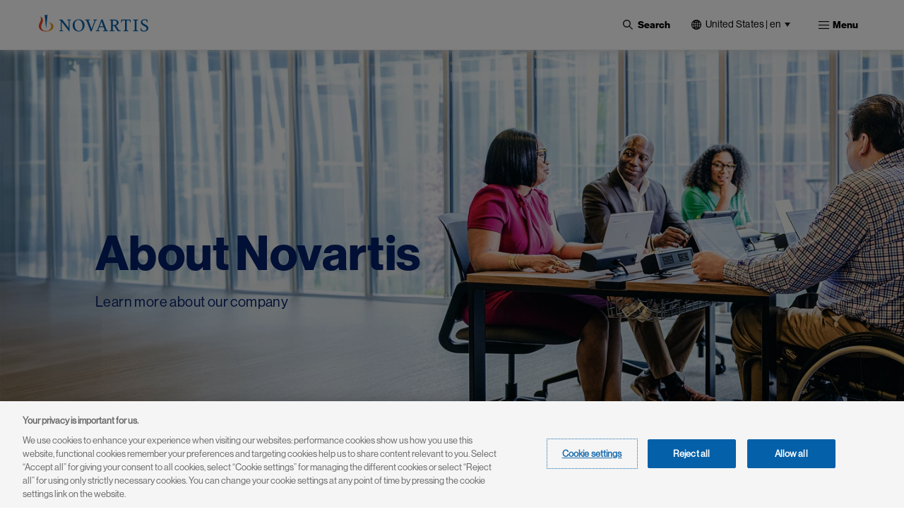

--- FILE ---
content_type: text/html; charset=UTF-8
request_url: https://www.novartis.com/us-en/about
body_size: 18652
content:
 <!DOCTYPE html>
<html lang="en" dir="ltr" prefix="content: http://purl.org/rss/1.0/modules/content/  dc: http://purl.org/dc/terms/  foaf: http://xmlns.com/foaf/0.1/  og: http://ogp.me/ns#  rdfs: http://www.w3.org/2000/01/rdf-schema#  schema: http://schema.org/  sioc: http://rdfs.org/sioc/ns#  sioct: http://rdfs.org/sioc/types#  skos: http://www.w3.org/2004/02/skos/core#  xsd: http://www.w3.org/2001/XMLSchema# ">
  <head>
    <meta charset="utf-8" />
<meta name="description" content="Learn about our company and people." />
<meta name="keywords" content=", novartis" />
<link rel="canonical" href="https://www.novartis.com/about" />
<meta property="og:site_name" content="Novartis United States of America" />
<meta property="og:type" content="Website" />
<meta property="og:url" content="https://www.novartis.com/us-en/about" />
<meta property="og:title" content="About | Novartis United States of America" />
<meta property="og:description" content="Learn about our company and people." />
<meta property="og:image" content="https://www.novartis.com/sites/novartis_com/files/2023-11/novartis-animated-logo-1x.gif" />
<meta property="og:image:url" content="https://www.novartis.com/sites/novartis_com/files/2023-11/novartis-animated-logo-1x.gif" />
<meta property="og:image:secure_url" content="https://www.novartis.com/sites/novartis_com/files/2023-11/novartis-animated-logo-1x.gif" />
<meta property="og:image:alt" content="Novartis logo" />
<meta name="twitter:card" content="summary_large_image" />
<meta name="twitter:site" content="@novartis" />
<meta name="twitter:title" content="About" />
<meta name="twitter:description" content="Learn about our company and people." />
<meta name="twitter:site:id" content="17226612" />
<meta name="twitter:url" content="https://www.novartis.com/us-en/about" />
<meta name="twitter:image" content="https://www.novartis.com/sites/novartis_com/files/novartis-logo-open-graph.jpg" />
<meta name="twitter:image:alt" content="At Novartis, we reimagine medicine in the broadest possible sense, from finding innovative treatments that improve and extend people’s lives, to making our healthcare system more accessible and equitable for all. We put special emphasis on developing sustainable solutions that address the root causes of healthcare disparities and inequities, using new tools, approaches and perspectives to drive meaningful change." />
<meta name="MobileOptimized" content="width" />
<meta name="HandheldFriendly" content="true" />
<meta name="viewport" content="width=device-width, initial-scale=1, shrink-to-fit=no" />
<script type="application/ld+json">{
    "@context": "https://schema.org",
    "@graph": [
        {
            "@type": "WebPage",
            "@id": "https://www.novartis.com/us-en/",
            "description": "Learn about our company and people.",
            "breadcrumb": {
                "@type": "BreadcrumbList",
                "itemListElement": [
                    {
                        "@type": "ListItem",
                        "position": 1,
                        "name": "Home",
                        "item": "https://www.novartis.com/us-en/"
                    },
                    {
                        "@type": "ListItem",
                        "position": 2,
                        "name": "About",
                        "item": "https://www.novartis.com/us-en/about"
                    }
                ]
            },
            "publisher": {
                "@type": "Organization",
                "@id": "https://www.novartis.com/us-en/",
                "name": "Novartis United States of America",
                "url": "https://www.novartis.com/us-en/",
                "sameAs": [
                    "https://www.twitter.com/novartis",
                    "https://www.linkedin.com/company/novartis",
                    "https://www.youtube.com/user/novartis",
                    "https://www.facebook.com/novartis",
                    "https://www.instagram.com/novartis"
                ],
                "logo": {
                    "@type": "ImageObject",
                    "url": "https://www.novartis.com/sites/novartis_com/files/novartis-logo-open-graph.jpg"
                }
            }
        }
    ]
}</script>
<meta http-equiv="x-ua-compatible" content="ie=edge" />
<link rel="icon" href="/us-en/themes/custom/polaris/favicon.ico" type="image/vnd.microsoft.icon" />
<link rel="alternate" hreflang="en" href="https://www.novartis.com/us-en/about" />
<link rel="preconnect" href="https://cdn.cookielaw.org" />
<script>window.a2a_config=window.a2a_config||{};a2a_config.callbacks=[];a2a_config.overlays=[];a2a_config.templates={};</script>

    <title>About | Novartis United States of America</title>
    <link rel="stylesheet" media="all" href="/us-en/sites/novartis_us/files/css/css__t6dLTZHkQYUJPDqnl3PFiVJ764AVtATdeo5YCu2BI8.css?delta=0&amp;language=en&amp;theme=polaris&amp;include=[base64]&amp;0=t9p7f1" />
<link rel="stylesheet" media="all" href="/us-en/sites/novartis_us/files/css/css_JwZbwj_1_rYmKsj1oMkEx5cxpXq8keGaFYfegdcC-QM.css?delta=1&amp;language=en&amp;theme=polaris&amp;include=[base64]&amp;0=t9p7f1" />
<link rel="stylesheet" media="print" href="/us-en/sites/novartis_us/files/css/css_FFgMuFqudKl5BUDuSTlLVU386dvx_hyNvOzXeUyl6Ho.css?delta=2&amp;language=en&amp;theme=polaris&amp;include=[base64]&amp;0=t9p7f1" />
<link rel="stylesheet" media="all" href="/us-en/sites/novartis_us/files/css/css_m26zjDnzNUPI4__zvK-RsA7HgL9wFHR_d1OeGfJCyxA.css?delta=3&amp;language=en&amp;theme=polaris&amp;include=[base64]&amp;0=t9p7f1" />

    <script type="application/json" data-drupal-selector="drupal-settings-json">{"path":{"baseUrl":"\/us-en\/","pathPrefix":"","currentPath":"node\/411","currentPathIsAdmin":false,"isFront":false,"currentLanguage":"en"},"pluralDelimiter":"\u0003","suppressDeprecationErrors":true,"ajaxPageState":{"libraries":"[base64]","theme":"polaris","theme_token":null},"ajaxTrustedUrl":{"\/us-en\/search":true},"cookiepro":{"uuid":"fe8dfb2c-2701-45db-8577-13675c68ed60"},"gtag":{"tagId":"","consentMode":false,"otherIds":[],"events":[],"additionalConfigInfo":[]},"gtm":{"tagId":null,"settings":{"data_layer":"dataLayer","include_environment":false},"tagIds":["GTM-57RJQ5"]},"dataLayer":{"defaultLang":"en","languages":{"en":{"id":"en","name":"English","direction":"ltr","weight":0}}},"data":{"extlink":{"extPopup":{"id":"external_link","title":"You are now leaving the Novartis United States of America website","body":"\u003Cp\u003EThis link will take you to a website to which our \u003Ca data-entity-substitution=\u0022canonical\u0022 data-entity-type=\u0022node\u0022 data-entity-uuid=\u002271da5ea4-96e5-49fb-87a6-51d6352e0067\u0022 href=\u0022\/us-en\/privacy\u0022 title=\u0022Novartis US privacy policy center\u0022\u003EPrivacy Policy\u003C\/a\u003E does not apply. You are solely responsible for your interactions with that website.\u003C\/p\u003E","labelyes":"Continue","labelno":"Cancel","target":"_blank"},"extPopupFlag":true,"extTarget":true,"extTargetAppendNewWindowLabel":"(opens in a new window)","extTargetNoOverride":true,"extNofollow":true,"extTitleNoOverride":false,"extNoreferrer":true,"extFollowNoOverride":false,"extClass":"ext","extLabel":"(link is external)","extImgClass":false,"extSubdomains":true,"extExclude":"privacyportal-de\\.onetrust.com\\\/webform","extInclude":"novartis\\.com(?!\\\/us-en), ","extCssExclude":".off-url, \r\n.arctic_over_view_toggle.arctic_grid_view .item-list ul.whole-item .each-item,\r\n.language-selector-name, .media_access_logs_modal_form_choice,\r\n.paragraph--type--product-documents .lockbtnwrap a","extCssInclude":"","extCssExplicit":"","extAlert":true,"extHideIcons":false,"mailtoClass":"0","telClass":"","mailtoLabel":"(link sends email)","telLabel":"(link is a phone number)","extUseFontAwesome":false,"extIconPlacement":"append","extPreventOrphan":false,"extFaLinkClasses":"fa fa-external-link","extFaMailtoClasses":"fa fa-envelope-o","extAdditionalLinkClasses":"","extAdditionalMailtoClasses":"","extAdditionalTelClasses":"","extFaTelClasses":"fa fa-phone","whitelistedDomains":[],"extExcludeNoreferrer":""}},"search_api_autocomplete":{"global_search":{"min_length":3}},"arctic_core":{"accessibility_text":null,"palettes_list":["#0460A9","#EC9A1E","#E74A21","#8D1F1B","#221F1F","#656565","#C7C7C7","#E4E4E4"]},"ajax":[],"user":{"uid":0,"permissionsHash":"28d864cd65bf737061be6aa98dc1695a7d227f47f73e690f1bb0032bba3da087"}}</script>
<script src="/us-en/sites/novartis_us/files/js/js_Ck-vXdGw3YgJ5WgQEMPqOguerBlE9qmKa_XqOYICN8g.js?scope=header&amp;delta=0&amp;language=en&amp;theme=polaris&amp;include=[base64]&amp;0=t9p7f1" data-ot-ignore></script>
<script src="/us-en/modules/contrib/cookiepro/js/cookiepro.js?t9p7f1" data-ot-ignore></script>
<script src="/us-en/modules/contrib/google_tag/js/gtag.js?t9p7f1" data-ot-ignore></script>
<script src="/us-en/modules/contrib/google_tag/js/gtm.js?t9p7f1" data-ot-ignore></script>

  </head>
  <body class="layout-one-sidebar layout-sidebar-second page-node-411 path-node node--type-landing-page pattern-no_color-no_pattern alert_popup_show_once content-about">
    <a href="#main" class="visually-hidden focusable skip-link">
      Skip to main content
    </a>
    <noscript><iframe src="https://www.googletagmanager.com/ns.html?id=GTM-57RJQ5"
                  height="0" width="0" style="display:none;visibility:hidden"></iframe></noscript>

      <div class="dialog-off-canvas-main-canvas" data-off-canvas-main-canvas>
    

 <div class="arc-fixed">
     <div class="alert-banner-region">
             
   </div>
    <header id="header" class="header"  aria-label="Site header">
                        <div class="full-width-topbar">
            <nav class="navbar" id="navbar-top">
                            
                
                                        </nav>
          </div>
                <div class="full-width-navbar">
          <nav class="navbar navbar-expand-xl" id="navbar-main">
                                         <a href="/us-en/" rel="home" class="navbar-brand">
              <img src="/us-en/themes/custom/polaris/logo.svg" alt="Novartis" title="Home" class="img-fluid d-inline-block align-top novartis-logo" />
            
    </a>
    

                              <div class="novartis_whole_menu">
                    
<div class="top-search-block">
  <ul id="block-nvs-arctic-account-menu-top-search-block" class="clearfix nav simple-menu">
    <li class="nav-item search">
      <button class="nav-link nav-link-">
      <img class="icon-search" src="/themes/custom/polaris/patterns/images/icon-search.svg" alt="Open">
      <img class="icon-close" src="/themes/custom/polaris/patterns/images/icon-close.svg" alt="Close">
      <span class="text-search">Search</span>
     </button>
      <div class="views-exposed-form bef-exposed-form block block-views block-views-exposed-filter-blockglobal-search-global-search" data-bef-auto-submit-full-form="" data-bef-auto-submit="" data-bef-auto-submit-delay="500" data-drupal-selector="views-exposed-form-global-search-global-search" id="block-polaris-exposedformglobal-searchglobal-search" data-block-plugin-id="views_exposed_filter_block:global_search-global_search">
        
                
                  <div class="content">
            
<form action="/us-en/search" method="get" id="views-exposed-form-global-search-global-search" accept-charset="UTF-8" class="views-exposed-form-global-search-global-search">
  <div class="wrap-global-search-result container">
  




        
  <div class="js-form-item js-form-type-search-api-autocomplete form-type-search-api-autocomplete js-form-item-keyword form-item-keyword form-no-label mb-3">
          <label for="edit-keyword" class="visually-hidden">Site Search</label>
                    <div>
<input placeholder="Search" data-drupal-selector="edit-keyword" data-search-api-autocomplete-search="global_search" class="form-autocomplete form-text form-control arc-input" data-autocomplete-path="/us-en/search_api_autocomplete/global_search?display=global_search&amp;&amp;filter=keyword" type="text" id="edit-keyword" name="keyword" value="" maxlength="128"/>
</div>

                      </div>

  
  <div data-drupal-selector="edit-actions" class="form-actions js-form-wrapper form-wrapper mb-3" id="edit-actions"><div>
<input data-bef-auto-submit-click="" data-drupal-selector="edit-submit-global-search" type="submit" id="edit-submit-global-search" value="Apply" class="button js-form-submit form-submit btn btn-primary form-control arc-input"/>
</div>
</div>

  
    <div class="count-filters">
      
      
    </div>
</div>

<div class="search-clear-all"><div>
<input onclick="clearAllFilterButton(); return false;" data-drupal-selector="edit-button" type="submit" id="edit-button" name="op" value="Clear All" class="button js-form-submit form-submit form-control arc-input"/>
</div>
</div>

</form>

          </div>
              </div>
    </li>
  </ul>
</div>
<div id="block-polaris-languagecountryselectorfordesktop" data-block-plugin-id="novartis_language_selector" class="block block-nc-language-selector block-novartis-language-selector">
  

  
      <div class="content">
      

<!-- Header block -->
<div class="language-selector-header-block language-selector-header-desktop" id="language-selector-header-block">
    <div class="language-selector-name triangle-icon">
        <img src="/themes/custom/polaris/patterns/images/globe.svg" alt="language-selector-globe">
                <button class="site-selector-anchor-link-toggle" aria-label="United States | en">United States | en</button>
            </div>
</div>

<!-- desktop block -->
<div class="language-selector-desktop">
    <div class="ls-title">
                
  <div  role="heading" class="h2" aria-label="Choose Location" aria-level="2">
    <span>Choose Location</span>
  </div>
                </div>
  
  <div class="tab-content-block">
    <div class="region-tabs">
    <!-- Nav pills -->
            <ul class="nav nav-pills">
                <li class="nav-item">
            <a  class="nav-link active" href="#americas" data-bs-toggle="pill"><strong>Americas</strong></a>
        </li>
                <li class="nav-item">
            <a  class="nav-link" href="#asia-pacific" data-bs-toggle="pill"><strong>Asia Pacific</strong></a>
        </li>
                <li class="nav-item">
            <a  class="nav-link" href="#europe" data-bs-toggle="pill"><strong>Europe</strong></a>
        </li>
                <li class="nav-item">
            <a  class="nav-link" href="#international" data-bs-toggle="pill"><strong>International</strong></a>
        </li>
                <li class="nav-item">
            <a  class="nav-link" href="#middle-east-africa" data-bs-toggle="pill"><strong>Middle East & Africa</strong></a>
        </li>
              </ul>
          </div>
  </div>
  <div class="tab-content">
    <!-- Regions Content -->
                <div id=americas  class="tab-pane active">
        <dl class="countries-list">
          <!-- Countries List -->
                      <dt></dt>
            <dd>
              <a  href="https://www.novartis.com/ar-es/" target="_self">Argentina | <strong>Español</strong></a>
            </dd>
                      <dt></dt>
            <dd>
              <a  href="https://www.novartis.com/br-pt/" target="_self">Brazil | <strong>Português</strong></a>
            </dd>
                      <dt></dt>
            <dd>
              <a  href="https://www.novartis.com/ca-en/" target="_self">Canada | <strong>English</strong></a>
            </dd>
                      <dt></dt>
            <dd>
              <a  href="https://www.novartis.com/ca-fr/" target="_self">Canada | <strong>Français</strong></a>
            </dd>
                      <dt></dt>
            <dd>
              <a  href="https://www.novartis.com/acc-es/" target="_self">Andean & CAC | <strong>Español</strong></a>
            </dd>
                      <dt></dt>
            <dd>
              <a  href="https://www.novartis.com/co-es/" target="_self">Colombia | <strong>Español</strong></a>
            </dd>
                      <dt></dt>
            <dd>
              <a  href="https://www.novartis.com/mx-es/" target="_self">Mexico | <strong>Español</strong></a>
            </dd>
                      <dt></dt>
            <dd>
              <a  href="https://www.novartis.com/us-en/" target="_self">United States | <strong>English</strong></a>
            </dd>
                    </dl>
      </div>
                <div id=asia-pacific  class="tab-pane">
        <dl class="countries-list">
          <!-- Countries List -->
                      <dt></dt>
            <dd>
              <a  href="https://www.novartis.com/au-en/" target="_self">Australia | <strong>English</strong></a>
            </dd>
                      <dt></dt>
            <dd>
              <a  href="https://www.novartis.com/hk-zh/" target="_self">Hong Kong S.A.R. | <strong>繁體中文</strong></a>
            </dd>
                      <dt></dt>
            <dd>
              <a  href="https://www.novartis.com/in-en/" target="_self">India | <strong>English</strong></a>
            </dd>
                      <dt></dt>
            <dd>
              <a  href="https://www.novartis.com/id-en/" target="_self">Indonesia | <strong>English</strong></a>
            </dd>
                      <dt></dt>
            <dd>
              <a  href="https://www.novartis.com/jp-ja/" target="_self">Japan | <strong>日本語</strong></a>
            </dd>
                      <dt></dt>
            <dd>
              <a  href="https://www.novartis.com/kr-ko/" target="_self">Korea | <strong>한국어</strong></a>
            </dd>
                      <dt></dt>
            <dd>
              <a  href="https://www.novartis.com.cn/" target="_self">Mainland China | <strong>中文</strong></a>
            </dd>
                      <dt></dt>
            <dd>
              <a  href="https://www.novartis.com/my-en/" target="_self">Malaysia | <strong>English</strong></a>
            </dd>
                      <dt></dt>
            <dd>
              <a  href="https://www.novartis.com/ph-en/" target="_self">Philippines | <strong>English</strong></a>
            </dd>
                      <dt></dt>
            <dd>
              <a  href="https://www.novartis.com/sg-en/" target="_self">Singapore | <strong>English</strong></a>
            </dd>
                      <dt></dt>
            <dd>
              <a  href="https://www.novartis.com/tw-zh/" target="_self">Taiwan | <strong>繁體中文</strong></a>
            </dd>
                      <dt></dt>
            <dd>
              <a  href="https://www.novartis.com/th-th/" target="_self">Thailand | <strong>ภาษาไทย</strong></a>
            </dd>
                    </dl>
      </div>
                <div id=europe  class="tab-pane">
        <dl class="countries-list">
          <!-- Countries List -->
                      <dt></dt>
            <dd>
              <a  href="https://www.novartis.com/at-de/" target="_self">Austria | <strong>Deutsch</strong></a>
            </dd>
                      <dt></dt>
            <dd>
              <a  href="https://www.novartis.com/be-fr/" target="_self">Belgium | <strong>Français</strong></a>
            </dd>
                      <dt></dt>
            <dd>
              <a  href="https://www.novartis.com/be-nl/" target="_self">Belgium | <strong>Nederlands</strong></a>
            </dd>
                      <dt></dt>
            <dd>
              <a  href="https://www.novartis.com/bg-bg/" target="_self">Bulgaria | <strong>Български</strong></a>
            </dd>
                      <dt></dt>
            <dd>
              <a  href="https://www.novartis.com/cz-cs/" target="_self">Czech Republic | <strong>Česky</strong></a>
            </dd>
                      <dt></dt>
            <dd>
              <a  href="https://www.novartis.com/cz-en/" target="_self">Czech Republic | <strong>English</strong></a>
            </dd>
                      <dt></dt>
            <dd>
              <a  href="https://www.novartis.com/dk-da/" target="_self">Denmark | <strong>Dansk</strong></a>
            </dd>
                      <dt></dt>
            <dd>
              <a  href="https://www.novartis.com/ee-et/" target="_self">Estonia | <strong>Eesti</strong></a>
            </dd>
                      <dt></dt>
            <dd>
              <a  href="https://www.novartis.com/fi-fi/" target="_self">Finland | <strong>Suomalainen</strong></a>
            </dd>
                      <dt></dt>
            <dd>
              <a  href="https://www.novartis.com/fr-fr/" target="_self">France | <strong>Français</strong></a>
            </dd>
                      <dt></dt>
            <dd>
              <a  href="https://www.novartis.com/de-de/" target="_self">Germany | <strong>Deutsch</strong></a>
            </dd>
                      <dt></dt>
            <dd>
              <a  href="https://www.novartis.com/gr-el/" target="_self">Greece | <strong>Ελληνικά</strong></a>
            </dd>
                      <dt></dt>
            <dd>
              <a  href="https://www.novartis.com/hu-hu/" target="_self">Hungary | <strong>Magyar</strong></a>
            </dd>
                      <dt></dt>
            <dd>
              <a  href="https://www.novartis.com/ie-en/" target="_self">Ireland | <strong>English</strong></a>
            </dd>
                      <dt></dt>
            <dd>
              <a  href="https://www.novartis.com/it-it/" target="_self">Italy | <strong>Italiano</strong></a>
            </dd>
                      <dt></dt>
            <dd>
              <a  href="https://www.novartis.com/lv-lv/" target="_self">Latvia | <strong>Latvian</strong></a>
            </dd>
                      <dt></dt>
            <dd>
              <a  href="https://www.novartis.com/lt-lt/" target="_self">Lithuania | <strong>Lithuanian</strong></a>
            </dd>
                      <dt></dt>
            <dd>
              <a  href="https://www.novartis.com/nl-nl/" target="_self">Netherlands | <strong>Nederlands</strong></a>
            </dd>
                      <dt></dt>
            <dd>
              <a  href="https://www.novartis.com/no-no/" target="_self">Norway | <strong>Norsk</strong></a>
            </dd>
                      <dt></dt>
            <dd>
              <a  href="https://www.novartis.com/pl-pl/" target="_self">Poland | <strong>Polski</strong></a>
            </dd>
                      <dt></dt>
            <dd>
              <a  href="https://www.novartis.com/pt-pt/" target="_self">Portugal | <strong>Português</strong></a>
            </dd>
                      <dt></dt>
            <dd>
              <a  href="https://www.novartis.com/ro-ro/" target="_self">Romania | <strong>Română</strong></a>
            </dd>
                      <dt></dt>
            <dd>
              <a  href="https://www.novartis.com/ru-ru/" target="_self">Russia | <strong>Русский</strong></a>
            </dd>
                      <dt></dt>
            <dd>
              <a  href="https://www.novartis.com/rs-sr/" target="_self">Serbia | <strong>Srpski</strong></a>
            </dd>
                      <dt></dt>
            <dd>
              <a  href="https://www.novartis.com/sk-sk/" target="_self">Slovakia | <strong>Slovensky</strong></a>
            </dd>
                      <dt></dt>
            <dd>
              <a  href="https://www.novartis.com/si-sl/" target="_self">Slovenia | <strong>Slovenščina</strong></a>
            </dd>
                      <dt></dt>
            <dd>
              <a  href="https://www.novartis.com/si-en/" target="_self">Slovenia | <strong>English</strong></a>
            </dd>
                      <dt></dt>
            <dd>
              <a  href="https://www.novartis.com/es-es/" target="_self">Spain | <strong>Español</strong></a>
            </dd>
                      <dt></dt>
            <dd>
              <a  href="https://www.novartis.com/se-se/" target="_self">Sweden | <strong>Svenska</strong></a>
            </dd>
                      <dt></dt>
            <dd>
              <a  href="https://www.novartis.com/ch-de/" target="_self">Switzerland | <strong>Deutsch</strong></a>
            </dd>
                      <dt></dt>
            <dd>
              <a  href="https://www.novartis.com/ch-fr/" target="_self">Switzerland | <strong>Français</strong></a>
            </dd>
                      <dt></dt>
            <dd>
              <a  href="https://www.novartis.com/tr-tr/" target="_self">Türkiye | <strong>Türkçe</strong></a>
            </dd>
                      <dt></dt>
            <dd>
              <a  href="https://www.novartis.com/ua-uk/" target="_self">Ukraine | <strong>українська</strong></a>
            </dd>
                      <dt></dt>
            <dd>
              <a  href="https://www.novartis.com/uk-en/" target="_self">United Kingdom | <strong>English</strong></a>
            </dd>
                    </dl>
      </div>
                <div id=international  class="tab-pane">
        <dl class="countries-list">
          <!-- Countries List -->
                      <dt></dt>
            <dd>
              <a  href="https://www.novartis.com/" target="_self">Global | <strong>English</strong></a>
            </dd>
                      <dt></dt>
            <dd>
              <a  href="https://www.novartisfoundation.org" target="_self">Novartis Foundation | <strong>English</strong></a>
            </dd>
                    </dl>
      </div>
                <div id=middle-east-africa  class="tab-pane">
        <dl class="countries-list">
          <!-- Countries List -->
                      <dt></dt>
            <dd>
              <a  href="https://www.novartis.com/eg-en/" target="_self">Egypt | <strong>English</strong></a>
            </dd>
                      <dt></dt>
            <dd>
              <a  href="https://www.novartis.com/il-he/" target="_self">Israel | <strong>עברית</strong></a>
            </dd>
                      <dt></dt>
            <dd>
              <a  href="https://www.novartis.com/sa-ar/" target="_self">Saudi Arabia | <strong>العربية</strong></a>
            </dd>
                      <dt></dt>
            <dd>
              <a  href="https://www.novartis.com/za-en/" target="_self">South Africa | <strong>English</strong></a>
            </dd>
                    </dl>
      </div>
      </div>
</div>

    </div>
  </div>
<div id="block-polaris-languagecountryselectorformobile" data-block-plugin-id="nc_language_selector_mobile" class="block block-nc-language-selector block-nc-language-selector-mobile">
  

  
      <div class="content">
      

<div id="block-languagecountryselectorformobile" data-block-plugin-id="novartis_language_selector_mobile" class="block block-novartis-language-selector block-novartis-language-selector-mobile block-wrapper">

    <div class="language-selector-header-block-mobile language-selector-header-mobile" id="language-selector-header-block-mobile">
        <div class="language-selector-name triangle-icon">
            <img src="/themes/custom/polaris/patterns/images/globe.svg" alt="language-selector-globe">
                        <button class="site-selector-anchor-link-toggle" aria-label="United States">United States</button>
                    </div>
    </div>

        <div class="language-selector-mobile">
        <div class="brand-quinary-light">
                    <div class="heading">
              
  <div  class="h3" aria-label="Choose Location" role="heading" aria-level="3">
    <span>Choose Location</span>
  </div>
                    </div>
                    <div class="tab-content-block-mobile">
                    <div class="region-selector-wrapper">
                <div class="dropdown dropdown-select">
	<button  class="dropdown-toggle" type="button" id="dropdownMenuButton" data-selected-region="americas" data-bs-toggle="dropdown" aria-haspopup="true" aria-expanded="false">
		<strong><strong>americas</strong></strong>
	</button>
	<div class="dropdown-menu" >
					<a  class="dropdown-item" data-region="americas" href="#americas">Americas</a>
					<a  class="dropdown-item" data-region="asia-pacific" href="#asia-pacific">Asia Pacific</a>
					<a  class="dropdown-item" data-region="europe" href="#europe">Europe</a>
					<a  class="dropdown-item" data-region="international" href="#international">International</a>
					<a  class="dropdown-item" data-region="middle-east-africa" href="#middle-east-africa">Middle East &amp; Africa</a>
			</div>
</div>
            </div>
                </div>
                    <div class="countrylist-wrapper">
                <dl class="countries-list">
                    <!-- Countries List -->
                                            <dt></dt>
                            <dd>
                                <a  href="https://www.novartis.com/ar-es/" target="_self" data-region-identifier="americas">Argentina | <strong>Español</strong></a>
                            </dd>
                                            <dt></dt>
                            <dd>
                                <a  href="https://www.novartis.com/au-en/" target="_self" data-region-identifier="asia-pacific">Australia | <strong>English</strong></a>
                            </dd>
                                            <dt></dt>
                            <dd>
                                <a  href="https://www.novartis.com/at-de/" target="_self" data-region-identifier="europe">Austria | <strong>Deutsch</strong></a>
                            </dd>
                                            <dt></dt>
                            <dd>
                                <a  href="https://www.novartis.com/be-fr/" target="_self" data-region-identifier="europe">Belgium | <strong>Français</strong></a>
                            </dd>
                                            <dt></dt>
                            <dd>
                                <a  href="https://www.novartis.com/be-nl/" target="_self" data-region-identifier="europe">Belgium | <strong>Nederlands</strong></a>
                            </dd>
                                            <dt></dt>
                            <dd>
                                <a  href="https://www.novartis.com/br-pt/" target="_self" data-region-identifier="americas">Brazil | <strong>Português</strong></a>
                            </dd>
                                            <dt></dt>
                            <dd>
                                <a  href="https://www.novartis.com/bg-bg/" target="_self" data-region-identifier="europe">Bulgaria | <strong>Български</strong></a>
                            </dd>
                                            <dt></dt>
                            <dd>
                                <a  href="https://www.novartis.com/ca-en/" target="_self" data-region-identifier="americas">Canada | <strong>English</strong></a>
                            </dd>
                                            <dt></dt>
                            <dd>
                                <a  href="https://www.novartis.com/ca-fr/" target="_self" data-region-identifier="americas">Canada | <strong>Français</strong></a>
                            </dd>
                                            <dt></dt>
                            <dd>
                                <a  href="https://www.novartis.com/acc-es/" target="_self" data-region-identifier="americas">Andean & CAC | <strong>Español</strong></a>
                            </dd>
                                            <dt></dt>
                            <dd>
                                <a  href="https://www.novartis.com/co-es/" target="_self" data-region-identifier="americas">Colombia | <strong>Español</strong></a>
                            </dd>
                                            <dt></dt>
                            <dd>
                                <a  href="https://www.novartis.com/cz-cs/" target="_self" data-region-identifier="europe">Czech Republic | <strong>Česky</strong></a>
                            </dd>
                                            <dt></dt>
                            <dd>
                                <a  href="https://www.novartis.com/cz-en/" target="_self" data-region-identifier="europe">Czech Republic | <strong>English</strong></a>
                            </dd>
                                            <dt></dt>
                            <dd>
                                <a  href="https://www.novartis.com/dk-da/" target="_self" data-region-identifier="europe">Denmark | <strong>Dansk</strong></a>
                            </dd>
                                            <dt></dt>
                            <dd>
                                <a  href="https://www.novartis.com/eg-en/" target="_self" data-region-identifier="middle-east-africa">Egypt | <strong>English</strong></a>
                            </dd>
                                            <dt></dt>
                            <dd>
                                <a  href="https://www.novartis.com/ee-et/" target="_self" data-region-identifier="europe">Estonia | <strong>Eesti</strong></a>
                            </dd>
                                            <dt></dt>
                            <dd>
                                <a  href="https://www.novartis.com/fi-fi/" target="_self" data-region-identifier="europe">Finland | <strong>Suomalainen</strong></a>
                            </dd>
                                            <dt></dt>
                            <dd>
                                <a  href="https://www.novartis.com/fr-fr/" target="_self" data-region-identifier="europe">France | <strong>Français</strong></a>
                            </dd>
                                            <dt></dt>
                            <dd>
                                <a  href="https://www.novartis.com/de-de/" target="_self" data-region-identifier="europe">Germany | <strong>Deutsch</strong></a>
                            </dd>
                                            <dt></dt>
                            <dd>
                                <a  href="https://www.novartis.com/gr-el/" target="_self" data-region-identifier="europe">Greece | <strong>Ελληνικά</strong></a>
                            </dd>
                                            <dt></dt>
                            <dd>
                                <a  href="https://www.novartis.com/hk-zh/" target="_self" data-region-identifier="asia-pacific">Hong Kong S.A.R. | <strong>繁體中文</strong></a>
                            </dd>
                                            <dt></dt>
                            <dd>
                                <a  href="https://www.novartis.com/hu-hu/" target="_self" data-region-identifier="europe">Hungary | <strong>Magyar</strong></a>
                            </dd>
                                            <dt></dt>
                            <dd>
                                <a  href="https://www.novartis.com/in-en/" target="_self" data-region-identifier="asia-pacific">India | <strong>English</strong></a>
                            </dd>
                                            <dt></dt>
                            <dd>
                                <a  href="https://www.novartis.com/id-en/" target="_self" data-region-identifier="asia-pacific">Indonesia | <strong>English</strong></a>
                            </dd>
                                            <dt></dt>
                            <dd>
                                <a  href="https://www.novartis.com/ie-en/" target="_self" data-region-identifier="europe">Ireland | <strong>English</strong></a>
                            </dd>
                                            <dt></dt>
                            <dd>
                                <a  href="https://www.novartis.com/il-he/" target="_self" data-region-identifier="middle-east-africa">Israel | <strong>עברית</strong></a>
                            </dd>
                                            <dt></dt>
                            <dd>
                                <a  href="https://www.novartis.com/it-it/" target="_self" data-region-identifier="europe">Italy | <strong>Italiano</strong></a>
                            </dd>
                                            <dt></dt>
                            <dd>
                                <a  href="https://www.novartis.com/jp-ja/" target="_self" data-region-identifier="asia-pacific">Japan | <strong>日本語</strong></a>
                            </dd>
                                            <dt></dt>
                            <dd>
                                <a  href="https://www.novartis.com/kr-ko/" target="_self" data-region-identifier="asia-pacific">Korea | <strong>한국어</strong></a>
                            </dd>
                                            <dt></dt>
                            <dd>
                                <a  href="https://www.novartis.com/lv-lv/" target="_self" data-region-identifier="europe">Latvia | <strong>Latvian</strong></a>
                            </dd>
                                            <dt></dt>
                            <dd>
                                <a  href="https://www.novartis.com/lt-lt/" target="_self" data-region-identifier="europe">Lithuania | <strong>Lithuanian</strong></a>
                            </dd>
                                            <dt></dt>
                            <dd>
                                <a  href="https://www.novartis.com.cn/" target="_self" data-region-identifier="asia-pacific">Mainland China | <strong>中文</strong></a>
                            </dd>
                                            <dt></dt>
                            <dd>
                                <a  href="https://www.novartis.com/my-en/" target="_self" data-region-identifier="asia-pacific">Malaysia | <strong>English</strong></a>
                            </dd>
                                            <dt></dt>
                            <dd>
                                <a  href="https://www.novartis.com/mx-es/" target="_self" data-region-identifier="americas">Mexico | <strong>Español</strong></a>
                            </dd>
                                            <dt></dt>
                            <dd>
                                <a  href="https://www.novartis.com/nl-nl/" target="_self" data-region-identifier="europe">Netherlands | <strong>Nederlands</strong></a>
                            </dd>
                                            <dt></dt>
                            <dd>
                                <a  href="https://www.novartis.com/no-no/" target="_self" data-region-identifier="europe">Norway | <strong>Norsk</strong></a>
                            </dd>
                                            <dt></dt>
                            <dd>
                                <a  href="https://www.novartis.com/" target="_self" data-region-identifier="international">Global | <strong>English</strong></a>
                            </dd>
                                            <dt></dt>
                            <dd>
                                <a  href="https://www.novartisfoundation.org" target="_self" data-region-identifier="international">Novartis Foundation | <strong>English</strong></a>
                            </dd>
                                            <dt></dt>
                            <dd>
                                <a  href="https://www.novartis.com/ph-en/" target="_self" data-region-identifier="asia-pacific">Philippines | <strong>English</strong></a>
                            </dd>
                                            <dt></dt>
                            <dd>
                                <a  href="https://www.novartis.com/pl-pl/" target="_self" data-region-identifier="europe">Poland | <strong>Polski</strong></a>
                            </dd>
                                            <dt></dt>
                            <dd>
                                <a  href="https://www.novartis.com/pt-pt/" target="_self" data-region-identifier="europe">Portugal | <strong>Português</strong></a>
                            </dd>
                                            <dt></dt>
                            <dd>
                                <a  href="https://www.novartis.com/ro-ro/" target="_self" data-region-identifier="europe">Romania | <strong>Română</strong></a>
                            </dd>
                                            <dt></dt>
                            <dd>
                                <a  href="https://www.novartis.com/ru-ru/" target="_self" data-region-identifier="europe">Russia | <strong>Русский</strong></a>
                            </dd>
                                            <dt></dt>
                            <dd>
                                <a  href="https://www.novartis.com/sa-ar/" target="_self" data-region-identifier="middle-east-africa">Saudi Arabia | <strong>العربية</strong></a>
                            </dd>
                                            <dt></dt>
                            <dd>
                                <a  href="https://www.novartis.com/rs-sr/" target="_self" data-region-identifier="europe">Serbia | <strong>Srpski</strong></a>
                            </dd>
                                            <dt></dt>
                            <dd>
                                <a  href="https://www.novartis.com/sg-en/" target="_self" data-region-identifier="asia-pacific">Singapore | <strong>English</strong></a>
                            </dd>
                                            <dt></dt>
                            <dd>
                                <a  href="https://www.novartis.com/sk-sk/" target="_self" data-region-identifier="europe">Slovakia | <strong>Slovensky</strong></a>
                            </dd>
                                            <dt></dt>
                            <dd>
                                <a  href="https://www.novartis.com/si-sl/" target="_self" data-region-identifier="europe">Slovenia | <strong>Slovenščina</strong></a>
                            </dd>
                                            <dt></dt>
                            <dd>
                                <a  href="https://www.novartis.com/si-en/" target="_self" data-region-identifier="europe">Slovenia | <strong>English</strong></a>
                            </dd>
                                            <dt></dt>
                            <dd>
                                <a  href="https://www.novartis.com/za-en/" target="_self" data-region-identifier="middle-east-africa">South Africa | <strong>English</strong></a>
                            </dd>
                                            <dt></dt>
                            <dd>
                                <a  href="https://www.novartis.com/es-es/" target="_self" data-region-identifier="europe">Spain | <strong>Español</strong></a>
                            </dd>
                                            <dt></dt>
                            <dd>
                                <a  href="https://www.novartis.com/se-se/" target="_self" data-region-identifier="europe">Sweden | <strong>Svenska</strong></a>
                            </dd>
                                            <dt></dt>
                            <dd>
                                <a  href="https://www.novartis.com/ch-de/" target="_self" data-region-identifier="europe">Switzerland | <strong>Deutsch</strong></a>
                            </dd>
                                            <dt></dt>
                            <dd>
                                <a  href="https://www.novartis.com/ch-fr/" target="_self" data-region-identifier="europe">Switzerland | <strong>Français</strong></a>
                            </dd>
                                            <dt></dt>
                            <dd>
                                <a  href="https://www.novartis.com/tw-zh/" target="_self" data-region-identifier="asia-pacific">Taiwan | <strong>繁體中文</strong></a>
                            </dd>
                                            <dt></dt>
                            <dd>
                                <a  href="https://www.novartis.com/th-th/" target="_self" data-region-identifier="asia-pacific">Thailand | <strong>ภาษาไทย</strong></a>
                            </dd>
                                            <dt></dt>
                            <dd>
                                <a  href="https://www.novartis.com/tr-tr/" target="_self" data-region-identifier="europe">Türkiye | <strong>Türkçe</strong></a>
                            </dd>
                                            <dt></dt>
                            <dd>
                                <a  href="https://www.novartis.com/ua-uk/" target="_self" data-region-identifier="europe">Ukraine | <strong>українська</strong></a>
                            </dd>
                                            <dt></dt>
                            <dd>
                                <a  href="https://www.novartis.com/uk-en/" target="_self" data-region-identifier="europe">United Kingdom | <strong>English</strong></a>
                            </dd>
                                            <dt></dt>
                            <dd>
                                <a  href="https://www.novartis.com/us-en/" target="_self" data-region-identifier="americas">United States | <strong>English</strong></a>
                            </dd>
                                    </dl>
            </div>
                </div>
    </div>
</div>

    </div>
  </div>
<div class="top-menu-block" >
  <ul id="block-nvs-arctic-account-menu-top-menu-block" class="clearfix nav simple-menu">
    <li class="nav-item menu">
      <button class="nav-link nav-link- " aria-label="Menu">Menu</button>
      <div id="block-polaris-mainnavigation" data-block-plugin-id="we_megamenu_block:main" class="block block-we-megamenu block-we-megamenu-blockmain">
      
            
            <div class="content">
      <div class="region-we-mega-menu">
	<nav  class="main navbar navbar-default navbar-we-mega-menu mobile-collapse hover-action" data-menu-name="main" data-block-theme="polaris" data-style="Default" data-animation="None" data-delay="" data-duration="" data-autoarrow="" data-alwayshowsubmenu="" data-action="hover" data-mobile-collapse="0">
	  <div class="container-fluid">
	    <ul  class="we-mega-menu-ul nav nav-tabs">
  <li  class="we-mega-menu-li dropdown-menu active active-trail" data-level="0" data-element-type="we-mega-menu-li" data-id="79519f5b-f68a-4b76-9b78-7c6be7369d94" data-submenu="1" data-group="0" data-class="" data-icon="" data-caption="" data-alignsub="" data-target="">
<i class="borderH"></i>
        <a class="we-mega-menu-li" title="About" href="/us-en/about" >
    <i class="borderH"></i>
      About&nbsp;

          </a>
    <div  class="we-mega-menu-submenu" data-element-type="we-mega-menu-submenu">
	<span class="more_from"></span>
  <div class="we-mega-menu-submenu-inner">
    <div  class="we-mega-menu-row" data-element-type="we-mega-menu-row" data-custom-row="1">
  <div  class="we-mega-menu-col span6" data-element-type="we-mega-menu-col" data-width="6" data-block="" data-blocktitle="0" data-hidewhencollapse="" data-class="">
  
</div>
<div  class="we-mega-menu-col span6" data-element-type="we-mega-menu-col" data-width="6" data-block="polaris_megamenuaboutnovartis" data-blocktitle="0" data-hidewhencollapse="" data-class="">
    <div class="type-of-block"><div class="block-inner"><div class="megamenu-content-block">
  <div id="block-polaris-megamenuaboutnovartis" data-block-plugin-id="block_content:0ca50736-cc66-48c9-8504-b8bb2d389255" class="block-content-mega_menu">
    
        
                                                                                                                                                                                                                                                                                                                                                                                                                                            <div class="section-image">
               <img src="/us-en/sites/novartis_us/files/styles/image_mega_menu/public/2025-01/team-meeting-east-hanover-v2.jpg.webp?itok=S6mToI2Q" alt="Team meeting" title="Team meeting"/>
              </div>
                          <div class="section-content">
                          About
                        </div>
                        <div class="section-description">
              <p>Every day, we work to reimagine medicine to improve and extend people’s lives. Learn about us and our story.</p>
            </div>
                                                                              </div>
</div>
</div></div>

</div>

</div>
<div  class="we-mega-menu-row" data-element-type="we-mega-menu-row" data-custom-row="0">
  <div  class="we-mega-menu-col span12" data-element-type="we-mega-menu-col" data-width="12" data-block="" data-blocktitle="0" data-hidewhencollapse="" data-class="">
  <ul class="nav nav-tabs subul">
  <li  class="we-mega-menu-li sub-hidden-collapse" data-level="1" data-element-type="we-mega-menu-li" data-id="88d08b32-3e97-4ef4-90ff-7075fa868d6a" data-submenu="0" data-group="0" data-class="" data-icon="" data-caption="" data-alignsub="" data-target="">
<i class="borderH"></i>
        <a class="we-mega-menu-li" title="Novartis in the US" href="/us-en/about/novartis-us" >
    <i class="borderH"></i>
      Novartis in the US&nbsp;

          </a>
    
</li>
<li  class="we-mega-menu-li" data-level="1" data-element-type="we-mega-menu-li" data-id="d62abc6a-6765-4f5c-8fdb-28af030aa01c" data-submenu="0" data-group="0" data-class="" data-icon="" data-caption="" data-alignsub="" data-target="">
<i class="borderH"></i>
        <a class="we-mega-menu-li" title="Our US Leadership" href="/us-en/about/leadership-team" >
    <i class="borderH"></i>
      Our US Leadership&nbsp;

          </a>
    
</li>
<li  class="we-mega-menu-li" data-level="1" data-element-type="we-mega-menu-li" data-id="9f72a56e-7581-4bdc-b67e-699c12216403" data-submenu="0" data-group="0" data-class="" data-icon="" data-caption="" data-alignsub="" data-target="_blank">
<i class="borderH"></i>
              <a class="we-mega-menu-li" title="People and culture" href="https://www.novartis.com/about/strategy/people-and-culture"  target="_blank" >
    <i class="borderH"></i>
      People and culture&nbsp;

          </a>
    
</li>
<li  class="we-mega-menu-li" data-level="1" data-element-type="we-mega-menu-li" data-id="705a172d-2be5-4b12-873e-cb2418d3ce3e" data-submenu="0" data-group="0" data-class="" data-icon="" data-caption="" data-alignsub="" data-target="">
<i class="borderH"></i>
        <a class="we-mega-menu-li" title="Products" href="/us-en/about/products" >
    <i class="borderH"></i>
      Products&nbsp;

          </a>
    
</li>
<li  class="we-mega-menu-li dropdown-menu" data-level="1" data-element-type="we-mega-menu-li" data-id="08e86e57-decd-45e3-bdf0-d7277fadadbb" data-submenu="1" data-group="0" data-class="" data-icon="" data-caption="" data-alignsub="" data-target="">
<i class="borderH"></i>
        <a class="we-mega-menu-li" title="Therapeutic areas" href="/us-en/about/therapeutic-areas" >
    <i class="borderH"></i>
      Therapeutic areas&nbsp;

          </a>
    <div  class="we-mega-menu-submenu" data-element-type="we-mega-menu-submenu">
	<span class="more_from"></span>
  <div class="we-mega-menu-submenu-inner">
    <div  class="we-mega-menu-row" data-element-type="we-mega-menu-row" data-custom-row="0">
  <div  class="we-mega-menu-col span12" data-element-type="we-mega-menu-col" data-width="12" data-block="" data-blocktitle="0" data-hidewhencollapse="" data-class="">
  <ul class="nav nav-tabs subul">
  <li  class="we-mega-menu-li" data-level="2" data-element-type="we-mega-menu-li" data-id="274761ef-20f4-4570-9dd5-cb3bd85ffa24" data-submenu="0" data-group="0" data-class="" data-icon="" data-caption="" data-alignsub="" data-target="">
<i class="borderH"></i>
        <a class="we-mega-menu-li" title="Oncology" href="/us-en/about/therapeutic-areas/oncology" >
    <i class="borderH"></i>
      Oncology&nbsp;

          </a>
    
</li>
<li  class="we-mega-menu-li" data-level="2" data-element-type="we-mega-menu-li" data-id="953bc847-b179-411d-804d-24a05dec4603" data-submenu="0" data-group="0" data-class="" data-icon="" data-caption="" data-alignsub="" data-target="">
<i class="borderH"></i>
        <a class="we-mega-menu-li" title="Immunology" href="/us-en/about/therapeutic-areas/immunology" >
    <i class="borderH"></i>
      Immunology&nbsp;

          </a>
    
</li>
<li  class="we-mega-menu-li" data-level="2" data-element-type="we-mega-menu-li" data-id="68b12130-4748-4c20-8c03-051590fc0fde" data-submenu="0" data-group="0" data-class="" data-icon="" data-caption="" data-alignsub="" data-target="">
<i class="borderH"></i>
        <a class="we-mega-menu-li" title="Cardiovascular, Renal and Metabolic Disease" href="/us-en/about/therapeutic-areas/cardiovascular-renal" >
    <i class="borderH"></i>
      Cardiovascular, Renal and Metabolic Disease&nbsp;

          </a>
    
</li>

</ul>
</div>

</div>

  </div>
</div>

</li>
<li  class="we-mega-menu-li" data-level="1" data-element-type="we-mega-menu-li" data-id="86216b3e-27e0-4f5d-aa0d-2feb3085edc7" data-submenu="0" data-group="0" data-class="" data-icon="" data-caption="" data-alignsub="" data-target="">
<i class="borderH"></i>
        <a class="we-mega-menu-li" title="Inclusion and belonging" href="/us-en/about/inclusion-and-belonging" >
    <i class="borderH"></i>
      Inclusion and belonging&nbsp;

          </a>
    
</li>
<li  class="we-mega-menu-li" data-level="1" data-element-type="we-mega-menu-li" data-id="e3b302a4-64f5-4f57-8316-cd37d4bf376f" data-submenu="0" data-group="0" data-class="" data-icon="" data-caption="" data-alignsub="" data-target="">
<i class="borderH"></i>
        <a class="we-mega-menu-li" title="Manufacturing" href="/us-en/about/investing-americas-health" >
    <i class="borderH"></i>
      Manufacturing&nbsp;

          </a>
    
</li>
<li  class="we-mega-menu-li" data-level="1" data-element-type="we-mega-menu-li" data-id="328dad5a-4749-4b74-ac92-a690f28493c6" data-submenu="0" data-group="0" data-class="" data-icon="" data-caption="" data-alignsub="" data-target="">
<i class="borderH"></i>
        <a class="we-mega-menu-li" title="Partnerships" href="/us-en/about/nfl-partnership" >
    <i class="borderH"></i>
      Partnerships&nbsp;

          </a>
    
</li>
<li  class="we-mega-menu-li" data-level="1" data-element-type="we-mega-menu-li" data-id="c75009fc-d95a-4b34-8608-3936502eba30" data-submenu="0" data-group="0" data-class="" data-icon="" data-caption="" data-alignsub="" data-target="">
<i class="borderH"></i>
        <a class="we-mega-menu-li" title="Contact us" href="/us-en/about/contact-us" >
    <i class="borderH"></i>
      Contact us&nbsp;

          </a>
    
</li>

</ul>
</div>

</div>

  </div>
</div>

</li>
<li  class="we-mega-menu-li dropdown-menu" data-level="0" data-element-type="we-mega-menu-li" data-id="8f88086b-138e-41d7-86f6-e7e378d23f8b" data-submenu="1" data-group="0" data-class="" data-icon="" data-caption="" data-alignsub="" data-target="">
<i class="borderH"></i>
        <a class="we-mega-menu-li" title="Patients and caregivers" href="/us-en/patients-and-caregivers" >
    <i class="borderH"></i>
      Patients and caregivers&nbsp;

          </a>
    <div  class="we-mega-menu-submenu" data-element-type="we-mega-menu-submenu">
	<span class="more_from"></span>
  <div class="we-mega-menu-submenu-inner">
    <div  class="we-mega-menu-row" data-element-type="we-mega-menu-row" data-custom-row="1">
  <div  class="we-mega-menu-col span6" data-element-type="we-mega-menu-col" data-width="6" data-block="" data-blocktitle="0" data-hidewhencollapse="" data-class="">
  <ul class="nav nav-tabs subul">
  <li  class="we-mega-menu-li" data-level="1" data-element-type="we-mega-menu-li" data-id="3fed92fc-4918-4ad6-8e27-39ba724fc5bb" data-submenu="0" data-group="0" data-class="" data-icon="" data-caption="" data-alignsub="" data-target="">
<i class="borderH"></i>
        <a class="we-mega-menu-li" title="Novartis commitment to patients and caregivers" href="/us-en/patients-and-caregivers/novartis-commitment-patients-and-caregivers" >
    <i class="borderH"></i>
      Novartis commitment to patients and caregivers&nbsp;

          </a>
    
</li>
<li  class="we-mega-menu-li" data-level="1" data-element-type="we-mega-menu-li" data-id="3a9e0284-2090-4188-aae8-3d515aaa782f" data-submenu="0" data-group="0" data-class="" data-icon="" data-caption="" data-alignsub="" data-target="">
<i class="borderH"></i>
        <a class="we-mega-menu-li" title="Patient assistance" href="/us-en/patients-and-caregivers/patient-assistance" >
    <i class="borderH"></i>
      Patient assistance&nbsp;

          </a>
    
</li>
<li  class="we-mega-menu-li dropdown-menu" data-level="1" data-element-type="we-mega-menu-li" data-id="ead5718c-e6c8-4a81-89f6-3749412747f5" data-submenu="1" data-group="0" data-class="" data-icon="" data-caption="" data-alignsub="" data-target="">
<i class="borderH"></i>
        <a class="we-mega-menu-li" title="Diseases" href="/us-en/patients-and-caregivers/diseases" >
    <i class="borderH"></i>
      Diseases&nbsp;

          </a>
    <div  class="we-mega-menu-submenu" data-element-type="we-mega-menu-submenu">
	<span class="more_from"></span>
  <div class="we-mega-menu-submenu-inner">
    <div  class="we-mega-menu-row" data-element-type="we-mega-menu-row" data-custom-row="0">
  <div  class="we-mega-menu-col span12" data-element-type="we-mega-menu-col" data-width="12" data-block="" data-blocktitle="0" data-hidewhencollapse="" data-class="">
  <ul class="nav nav-tabs subul">
  <li  class="we-mega-menu-li" data-level="2" data-element-type="we-mega-menu-li" data-id="cc7300d3-cf55-4cb8-99f1-fbaba258182c" data-submenu="0" data-group="0" data-class="" data-icon="" data-caption="" data-alignsub="" data-target="">
<i class="borderH"></i>
        <a class="we-mega-menu-li" title="Chronic spontaneous urticaria (CSU)" href="/us-en/patients-and-caregivers/diseases/chronic-spontaneous-urticaria-csu" >
    <i class="borderH"></i>
      Chronic spontaneous urticaria (CSU)&nbsp;

          </a>
    
</li>
<li  class="we-mega-menu-li" data-level="2" data-element-type="we-mega-menu-li" data-id="890f3490-1d0e-4157-98a7-cac6149e7d35" data-submenu="0" data-group="0" data-class="" data-icon="" data-caption="" data-alignsub="" data-target="">
<i class="borderH"></i>
        <a class="we-mega-menu-li" title="Hidradenitis suppurativa (HS)" href="/us-en/patients-and-caregivers/diseases/hidradenitis-suppurativa-hs" >
    <i class="borderH"></i>
      Hidradenitis suppurativa (HS)&nbsp;

          </a>
    
</li>
<li  class="we-mega-menu-li" data-level="2" data-element-type="we-mega-menu-li" data-id="170a87aa-59f6-4b80-a67e-c41a2b2df76d" data-submenu="0" data-group="0" data-class="" data-icon="" data-caption="" data-alignsub="" data-target="">
<i class="borderH"></i>
        <a class="we-mega-menu-li" title="Prostate Cancer (PC)" href="/us-en/patients-and-caregivers/diseases/prostate-cancer" >
    <i class="borderH"></i>
      Prostate Cancer (PC)&nbsp;

          </a>
    
</li>
<li  class="we-mega-menu-li" data-level="2" data-element-type="we-mega-menu-li" data-id="f5eeebd1-a0be-453c-916c-e34317105d94" data-submenu="0" data-group="0" data-class="" data-icon="" data-caption="" data-alignsub="" data-target="">
<i class="borderH"></i>
        <a class="we-mega-menu-li" title="Paroxysmal Nocturnal Hemoglobinuria (PNH)" href="/us-en/patients-and-caregivers/diseases/paroxysmal-nocturnal-hemoglobinuria-pnh" >
    <i class="borderH"></i>
      Paroxysmal Nocturnal Hemoglobinuria (PNH)&nbsp;

          </a>
    
</li>
<li  class="we-mega-menu-li" data-level="2" data-element-type="we-mega-menu-li" data-id="6cbcb4ae-cfab-45ea-bcff-ef06da047467" data-submenu="0" data-group="0" data-class="" data-icon="" data-caption="" data-alignsub="" data-target="">
<i class="borderH"></i>
        <a class="we-mega-menu-li" title="Breast Cancer" href="/us-en/patients-and-caregivers/diseases/breast-cancer" >
    <i class="borderH"></i>
      Breast Cancer&nbsp;

          </a>
    
</li>
<li  class="we-mega-menu-li" data-level="2" data-element-type="we-mega-menu-li" data-id="7708cf3e-8782-4f74-a142-c6c658050632" data-submenu="0" data-group="0" data-class="" data-icon="" data-caption="" data-alignsub="" data-target="">
<i class="borderH"></i>
        <a class="we-mega-menu-li" title="Sjögren's Disease" href="/us-en/patients-and-caregivers/diseases/sjogrens-disease" >
    <i class="borderH"></i>
      Sjögren&#039;s Disease&nbsp;

          </a>
    
</li>

</ul>
</div>

</div>
<div  class="we-mega-menu-row" data-element-type="we-mega-menu-row" data-custom-row="1">
  <div  class="we-mega-menu-col span12" data-element-type="we-mega-menu-col" data-width="12" data-block="" data-blocktitle="1" data-hidewhencollapse="" data-class="">
  
</div>

</div>

  </div>
</div>

</li>
<li  class="we-mega-menu-li" data-level="1" data-element-type="we-mega-menu-li" data-id="c052de22-51a3-4546-9782-c74afdfe38e8" data-submenu="0" data-group="0" data-class="" data-icon="" data-caption="" data-alignsub="" data-target="_blank">
<i class="borderH"></i>
              <a class="we-mega-menu-li" title="Participating in clinical trials" href="https://www.novartis.com/clinicaltrials"  target="_blank" >
    <i class="borderH"></i>
      Participating in clinical trials&nbsp;

          </a>
    
</li>
<li  class="we-mega-menu-li" data-level="1" data-element-type="we-mega-menu-li" data-id="d56d35a9-e63b-4397-90ec-b95160ff611a" data-submenu="0" data-group="0" data-class="" data-icon="" data-caption="" data-alignsub="" data-target="_blank">
<i class="borderH"></i>
              <a class="we-mega-menu-li" title="Adverse event reporting" href="https://www.report.novartis.com"  target="_blank" >
    <i class="borderH"></i>
      Adverse event reporting&nbsp;

          </a>
    
</li>
<li  class="we-mega-menu-li" data-level="1" data-element-type="we-mega-menu-li" data-id="6ccc5db2-e85a-46b2-8371-aab0ea8ecff8" data-submenu="0" data-group="0" data-class="" data-icon="" data-caption="" data-alignsub="" data-target="">
<i class="borderH"></i>
        <a class="we-mega-menu-li" title="Patient resources" href="/us-en/patients-and-caregivers/patient-resources" >
    <i class="borderH"></i>
      Patient resources&nbsp;

          </a>
    
</li>

</ul>
</div>
<div  class="we-mega-menu-col span6" data-element-type="we-mega-menu-col" data-width="6" data-block="polaris_megamenupatientsandcaregivers_2" data-blocktitle="0" data-hidewhencollapse="" data-class="">
    <div class="type-of-block"><div class="block-inner"><div class="megamenu-content-block">
  <div id="block-polaris-megamenupatientsandcaregivers-2" data-block-plugin-id="block_content:473b76b6-0660-4a78-8cbf-d2309637f4dc" class="block-content-mega_menu">
    
        
                                                                                                                                                                                                                                                                                                                                                                                                                                            <div class="section-image">
               <img src="/us-en/sites/novartis_us/files/styles/image_mega_menu/public/2022-05/patient-smiling-doctor.jpg.webp?itok=rA_Fvq0A" alt="Patient smiling at doctor image" title="Patient smiling at doctor image"/>
              </div>
                          <div class="section-content">
                          Patients and caregivers
                        </div>
                        <div class="section-description">
              <p>Visit resources tailored for our patient communities and their caregivers, including information around patient assistance, disease information and related resources.</p>
            </div>
                                                                              </div>
</div>
</div></div>

</div>

</div>

  </div>
</div>

</li>
<li  class="we-mega-menu-li dropdown-menu" data-level="0" data-element-type="we-mega-menu-li" data-id="d655510f-2c8d-4218-b5ed-69fb7eeb8e1f" data-submenu="1" data-group="0" data-class="" data-icon="" data-caption="" data-alignsub="" data-target="">
<i class="borderH"></i>
        <a class="we-mega-menu-li" title="Healthcare professionals" href="/us-en/healthcare-professionals" >
    <i class="borderH"></i>
      Healthcare professionals&nbsp;

          </a>
    <div  class="we-mega-menu-submenu" data-element-type="we-mega-menu-submenu">
	<span class="more_from"></span>
  <div class="we-mega-menu-submenu-inner">
    <div  class="we-mega-menu-row" data-element-type="we-mega-menu-row" data-custom-row="1">
  <div  class="we-mega-menu-col span6" data-element-type="we-mega-menu-col" data-width="6" data-block="" data-blocktitle="0" data-hidewhencollapse="" data-class="">
  <ul class="nav nav-tabs subul">
  <li  class="we-mega-menu-li" data-level="1" data-element-type="we-mega-menu-li" data-id="d11db234-e217-4f13-b0d1-fad89b91b3e9" data-submenu="0" data-group="0" data-class="" data-icon="" data-caption="" data-alignsub="" data-target="_blank">
<i class="borderH"></i>
              <a class="we-mega-menu-li" title="Novartis pipeline" href="https://www.novartis.com/research-development/novartis-pipeline"  target="_blank" >
    <i class="borderH"></i>
      Novartis pipeline&nbsp;

          </a>
    
</li>
<li  class="we-mega-menu-li" data-level="1" data-element-type="we-mega-menu-li" data-id="a91cb59a-bc44-4e77-a2d6-1f0972813f2b" data-submenu="0" data-group="0" data-class="" data-icon="" data-caption="" data-alignsub="" data-target="_blank">
<i class="borderH"></i>
              <a class="we-mega-menu-li" title="Novartis clinical trials" href="https://www.novartis.com/clinicaltrials"  target="_blank" >
    <i class="borderH"></i>
      Novartis clinical trials&nbsp;

          </a>
    
</li>
<li  class="we-mega-menu-li" data-level="1" data-element-type="we-mega-menu-li" data-id="fad004e9-9644-451c-b4ca-37e5f4b4dbbb" data-submenu="0" data-group="0" data-class="" data-icon="" data-caption="" data-alignsub="" data-target="_blank">
<i class="borderH"></i>
              <a class="we-mega-menu-li" title="Adverse event reporting" href="https://www.report.novartis.com"  target="_blank" >
    <i class="borderH"></i>
      Adverse event reporting&nbsp;

          </a>
    
</li>
<li  class="we-mega-menu-li" data-level="1" data-element-type="we-mega-menu-li" data-id="18bff39c-ffdf-41d6-923e-5fb2fb6c58d5" data-submenu="0" data-group="0" data-class="" data-icon="" data-caption="" data-alignsub="" data-target="">
<i class="borderH"></i>
        <a class="we-mega-menu-li" title="External funding" href="/us-en/healthcare-professionals/external-funding-healthcare-professionals" >
    <i class="borderH"></i>
      External funding&nbsp;

          </a>
    
</li>
<li  class="we-mega-menu-li" data-level="1" data-element-type="we-mega-menu-li" data-id="5354d7f4-5fa8-4973-a249-cfc767f07f98" data-submenu="0" data-group="0" data-class="" data-icon="" data-caption="" data-alignsub="" data-target="">
<i class="borderH"></i>
        <a class="we-mega-menu-li" title="HCP resources" href="/us-en/healthcare-professionals/hcp-resources" >
    <i class="borderH"></i>
      HCP resources&nbsp;

          </a>
    
</li>
<li  class="we-mega-menu-li" data-level="1" data-element-type="we-mega-menu-li" data-id="ae9ed287-1174-449e-8646-06e2b6272536" data-submenu="0" data-group="0" data-class="" data-icon="" data-caption="" data-alignsub="" data-target="">
<i class="borderH"></i>
        <a class="we-mega-menu-li" title="Personalized and Precision Medicine" href="/us-en/healthcare-professionals/personalized-and-precision-medicine" >
    <i class="borderH"></i>
      Personalized and Precision Medicine&nbsp;

          </a>
    
</li>
<li  class="we-mega-menu-li" data-level="1" data-element-type="we-mega-menu-li" data-id="0a065311-14af-49ab-94fd-0dd136f222f1" data-submenu="0" data-group="0" data-class="" data-icon="" data-caption="" data-alignsub="" data-target="">
<i class="borderH"></i>
        <a class="we-mega-menu-li" title="Health Information Technology Resources" href="/us-en/healthcare-professionals/health-information-technology-resources" >
    <i class="borderH"></i>
      Health Information Technology Resources&nbsp;

          </a>
    
</li>

</ul>
</div>
<div  class="we-mega-menu-col span6" data-element-type="we-mega-menu-col" data-width="6" data-block="polaris_megamenuhealthcareprofessionals" data-blocktitle="0" data-hidewhencollapse="" data-class="">
    <div class="type-of-block"><div class="block-inner"><div class="megamenu-content-block">
  <div id="block-polaris-megamenuhealthcareprofessionals" data-block-plugin-id="block_content:446577e7-1590-482e-902a-f16ced11f153" class="block-content-mega_menu">
    
        
                                                                                                                                                                                                                                                                                                                                                                                                                                            <div class="section-image">
               <img src="/us-en/sites/novartis_us/files/styles/image_mega_menu/public/2022-05/two-doctors-examining-x-ray.jpg.webp?itok=2KJ28y_c" alt="Two doctors examining X-ray" title="Two doctors examining X-ray"/>
              </div>
                          <div class="section-content">
                          Healthcare professionals
                        </div>
                        <div class="section-description">
              <p>Visit our resource hub for information around clinical trials, our products and innovation pipeline.</p>
            </div>
                                                                              </div>
</div>
</div></div>

</div>

</div>

  </div>
</div>

</li>
<li  class="we-mega-menu-li dropdown-menu" data-level="0" data-element-type="we-mega-menu-li" data-id="3ca53d45-f07b-45a6-928c-16c7a2a29068" data-submenu="1" data-group="0" data-class="" data-icon="" data-caption="" data-alignsub="" data-target="">
<i class="borderH"></i>
        <a class="we-mega-menu-li" title="ESG" href="/us-en/esg" >
    <i class="borderH"></i>
      ESG&nbsp;

          </a>
    <div  class="we-mega-menu-submenu" data-element-type="we-mega-menu-submenu">
	<span class="more_from"></span>
  <div class="we-mega-menu-submenu-inner">
    <div  class="we-mega-menu-row" data-element-type="we-mega-menu-row" data-custom-row="1">
  <div  class="we-mega-menu-col span6" data-element-type="we-mega-menu-col" data-width="6" data-block="" data-blocktitle="0" data-hidewhencollapse="" data-class="">
  <ul class="nav nav-tabs subul">
  <li  class="we-mega-menu-li dropdown-menu" data-level="1" data-element-type="we-mega-menu-li" data-id="79b6c439-1cfc-4b6a-adc3-64ba8a136def" data-submenu="1" data-group="0" data-class="" data-icon="" data-caption="" data-alignsub="" data-target="">
<i class="borderH"></i>
        <a class="we-mega-menu-li" title="Ethical behavior" href="/us-en/esg/ethical-behavior" >
    <i class="borderH"></i>
      Ethical behavior&nbsp;

          </a>
    <div  class="we-mega-menu-submenu" data-element-type="we-mega-menu-submenu">
	<span class="more_from"></span>
  <div class="we-mega-menu-submenu-inner">
    <div  class="we-mega-menu-row" data-element-type="we-mega-menu-row" data-custom-row="0">
  <div  class="we-mega-menu-col span12" data-element-type="we-mega-menu-col" data-width="12" data-block="" data-blocktitle="0" data-hidewhencollapse="" data-class="">
  <ul class="nav nav-tabs subul">
  <li  class="we-mega-menu-li" data-level="2" data-element-type="we-mega-menu-li" data-id="279bb56e-3db9-42a7-bfb0-1aedfe020330" data-submenu="0" data-group="0" data-class="" data-icon="" data-caption="" data-alignsub="" data-target="">
<i class="borderH"></i>
        <a class="we-mega-menu-li" title="Code of ethics" href="/us-en/esg/ethical-behavior/code-ethics" >
    <i class="borderH"></i>
      Code of ethics&nbsp;

          </a>
    
</li>
<li  class="we-mega-menu-li" data-level="2" data-element-type="we-mega-menu-li" data-id="84231e3b-e002-4577-926c-5969617a73f3" data-submenu="0" data-group="0" data-class="" data-icon="" data-caption="" data-alignsub="" data-target="">
<i class="borderH"></i>
        <a class="we-mega-menu-li" title="SpeakUp" href="/us-en/esg/ethical-behavior/speakup" >
    <i class="borderH"></i>
      SpeakUp&nbsp;

          </a>
    
</li>
<li  class="we-mega-menu-li" data-level="2" data-element-type="we-mega-menu-li" data-id="68c2bd4e-c920-49fd-b2ce-e981e3648e0a" data-submenu="0" data-group="0" data-class="" data-icon="" data-caption="" data-alignsub="" data-target="">
<i class="borderH"></i>
        <a class="we-mega-menu-li" title="PhRMA Code on interactions with healthcare professionals" href="/us-en/esg/ethical-behavior/phrma-code-interactions-healthcare-professionals" >
    <i class="borderH"></i>
      PhRMA Code on interactions with healthcare professionals&nbsp;

          </a>
    
</li>
<li  class="we-mega-menu-li" data-level="2" data-element-type="we-mega-menu-li" data-id="3f23eb4a-d5d5-44dc-bd4f-ba4f1c9866cd" data-submenu="0" data-group="0" data-class="" data-icon="" data-caption="" data-alignsub="" data-target="">
<i class="borderH"></i>
        <a class="we-mega-menu-li" title="Business principles" href="/us-en/esg/ethical-behavior/business-principles" >
    <i class="borderH"></i>
      Business principles&nbsp;

          </a>
    
</li>

</ul>
</div>

</div>
<div  class="we-mega-menu-row" data-element-type="we-mega-menu-row" data-custom-row="1">
  <div  class="we-mega-menu-col span12" data-element-type="we-mega-menu-col" data-width="12" data-block="" data-blocktitle="1" data-hidewhencollapse="" data-class="">
  
</div>

</div>

  </div>
</div>

</li>
<li  class="we-mega-menu-li dropdown-menu" data-level="1" data-element-type="we-mega-menu-li" data-id="1d462331-1b7e-4818-b8ac-c7a75fca809e" data-submenu="1" data-group="0" data-class="" data-icon="" data-caption="" data-alignsub="" data-target="">
<i class="borderH"></i>
        <a class="we-mega-menu-li" title="Ethics, risk and compliance" href="/us-en/esg/ethics-risk-and-compliance" >
    <i class="borderH"></i>
      Ethics, risk and compliance&nbsp;

          </a>
    <div  class="we-mega-menu-submenu" data-element-type="we-mega-menu-submenu">
	<span class="more_from"></span>
  <div class="we-mega-menu-submenu-inner">
    <div  class="we-mega-menu-row" data-element-type="we-mega-menu-row" data-custom-row="0">
  <div  class="we-mega-menu-col span12" data-element-type="we-mega-menu-col" data-width="12" data-block="" data-blocktitle="0" data-hidewhencollapse="" data-class="">
  <ul class="nav nav-tabs subul">
  <li  class="we-mega-menu-li" data-level="2" data-element-type="we-mega-menu-li" data-id="0d78e4e9-b61d-4ad1-9ec6-37fc3e4c014f" data-submenu="0" data-group="0" data-class="" data-icon="" data-caption="" data-alignsub="" data-target="">
<i class="borderH"></i>
        <a class="we-mega-menu-li" title="Compliance program" href="/us-en/esg/ethics-risk-and-compliance/compliance-program" >
    <i class="borderH"></i>
      Compliance program&nbsp;

          </a>
    
</li>
<li  class="we-mega-menu-li" data-level="2" data-element-type="we-mega-menu-li" data-id="17ec2e90-cda9-4244-a7d4-d5a875da4a8e" data-submenu="0" data-group="0" data-class="" data-icon="" data-caption="" data-alignsub="" data-target="">
<i class="borderH"></i>
        <a class="we-mega-menu-li" title="State laws" href="/us-en/esg/ethics-risk-and-compliance/state-laws" >
    <i class="borderH"></i>
      State laws&nbsp;

          </a>
    
</li>
<li  class="we-mega-menu-li" data-level="2" data-element-type="we-mega-menu-li" data-id="511760fa-db7f-4927-bf40-e66470e564df" data-submenu="0" data-group="0" data-class="" data-icon="" data-caption="" data-alignsub="" data-target="">
<i class="borderH"></i>
        <a class="we-mega-menu-li" title="Payments to HCPs & HCOs" href="/us-en/esg/ethics-risk-and-compliance/payments-hcps-hcos" >
    <i class="borderH"></i>
      Payments to HCPs &amp; HCOs&nbsp;

          </a>
    
</li>
<li  class="we-mega-menu-li" data-level="2" data-element-type="we-mega-menu-li" data-id="ca69f0be-ecd6-4c2b-80bd-3aa6baeee886" data-submenu="0" data-group="0" data-class="" data-icon="" data-caption="" data-alignsub="" data-target="">
<i class="borderH"></i>
        <a class="we-mega-menu-li" title="Drug Supply Chain Security Act Information" href="/us-en/esg/ethics-risk-and-compliance/drug-supply-chain-security-act-information" >
    <i class="borderH"></i>
      Drug Supply Chain Security Act Information&nbsp;

          </a>
    
</li>

</ul>
</div>

</div>

  </div>
</div>

</li>
<li  class="we-mega-menu-li dropdown-menu" data-level="1" data-element-type="we-mega-menu-li" data-id="1355813f-190d-466a-ab72-483b11a49ec0" data-submenu="1" data-group="0" data-class="" data-icon="" data-caption="" data-alignsub="" data-target="">
<i class="borderH"></i>
        <a class="we-mega-menu-li" title="Corporate responsibility" href="/us-en/esg/corporate-responsibility" >
    <i class="borderH"></i>
      Corporate responsibility&nbsp;

          </a>
    <div  class="we-mega-menu-submenu" data-element-type="we-mega-menu-submenu">
	<span class="more_from"></span>
  <div class="we-mega-menu-submenu-inner">
    <div  class="we-mega-menu-row" data-element-type="we-mega-menu-row" data-custom-row="0">
  <div  class="we-mega-menu-col span12" data-element-type="we-mega-menu-col" data-width="12" data-block="" data-blocktitle="0" data-hidewhencollapse="" data-class="">
  <ul class="nav nav-tabs subul">
  <li  class="we-mega-menu-li" data-level="2" data-element-type="we-mega-menu-li" data-id="0a6d5e90-2b32-4cb0-a497-f924d4704b8d" data-submenu="0" data-group="0" data-class="" data-icon="" data-caption="" data-alignsub="" data-target="">
<i class="borderH"></i>
        <a class="we-mega-menu-li" title="Novartis in Society Integrated Report" href="/us-en/esg/corporate-responsibility/novartis-society-integrated-report" >
    <i class="borderH"></i>
      Novartis in Society Integrated Report&nbsp;

          </a>
    
</li>
<li  class="we-mega-menu-li" data-level="2" data-element-type="we-mega-menu-li" data-id="ffb08fff-1553-40f5-b564-53fcc0ccc74b" data-submenu="0" data-group="0" data-class="" data-icon="" data-caption="" data-alignsub="" data-target="">
<i class="borderH"></i>
        <a class="we-mega-menu-li" title="Novartis US Foundation" href="/us-en/esg/corporate-responsibility/novartis-us-foundation" >
    <i class="borderH"></i>
      Novartis US Foundation&nbsp;

          </a>
    
</li>
<li  class="we-mega-menu-li" data-level="2" data-element-type="we-mega-menu-li" data-id="bee6f3dc-96df-4291-81e7-d8c2ee9589c3" data-submenu="0" data-group="0" data-class="" data-icon="" data-caption="" data-alignsub="" data-target="">
<i class="borderH"></i>
        <a class="we-mega-menu-li" title="People and communities" href="/us-en/esg/corporate-responsibility/people-and-communities" >
    <i class="borderH"></i>
      People and communities&nbsp;

          </a>
    
</li>
<li  class="we-mega-menu-li dropdown-menu" data-level="2" data-element-type="we-mega-menu-li" data-id="3add46b9-2742-4c2a-9a9f-e7a11fac37e5" data-submenu="1" data-group="0" data-class="" data-icon="" data-caption="" data-alignsub="" data-target="">
<i class="borderH"></i>
        <a class="we-mega-menu-li" title="Beacon of hope" href="/us-en/esg/corporate-responsibility/beacon-hope" >
    <i class="borderH"></i>
      Beacon of hope&nbsp;

          </a>
    <div  class="we-mega-menu-submenu" data-element-type="we-mega-menu-submenu">
	<span class="more_from"></span>
  <div class="we-mega-menu-submenu-inner">
    <div  class="we-mega-menu-row" data-element-type="we-mega-menu-row" data-custom-row="1">
  <div  class="we-mega-menu-col span12" data-element-type="we-mega-menu-col" data-width="12" data-block="" data-blocktitle="0" data-hidewhencollapse="" data-class="">
  
</div>

</div>

  </div>
</div>

</li>

</ul>
</div>

</div>

  </div>
</div>

</li>
<li  class="we-mega-menu-li" data-level="1" data-element-type="we-mega-menu-li" data-id="5e53da5b-8b23-4c58-b923-9e9f5ad434eb" data-submenu="0" data-group="0" data-class="" data-icon="" data-caption="" data-alignsub="" data-target="">
<i class="borderH"></i>
        <a class="we-mega-menu-li" title="Environmental sustainability" href="/us-en/esg/environmental-sustainability" >
    <i class="borderH"></i>
      Environmental sustainability&nbsp;

          </a>
    
</li>

</ul>
</div>
<div  class="we-mega-menu-col span6" data-element-type="we-mega-menu-col" data-width="6" data-block="polaris_megamenuesg" data-blocktitle="0" data-hidewhencollapse="" data-class="">
    <div class="type-of-block"><div class="block-inner"><div class="megamenu-content-block">
  <div id="block-polaris-megamenuesg" data-block-plugin-id="block_content:3d34c7d0-f322-4201-9af4-a427b3353752" class="block-content-mega_menu">
    
        
                                                                                                                                                                                                                                                                                                                                                                                                                                            <div class="section-image">
               <img src="/us-en/sites/novartis_us/files/styles/image_mega_menu/public/2025-01/family-and-friends-party-at-home-v2.jpg.webp?itok=XzcafDnv" alt="Family and friends party at home" title="Family and friends party at home"/>
              </div>
                          <div class="section-content">
                          ESG
                        </div>
                        <div class="section-description">
              <p>Learn about our commitment to making a positive impact on society through innovative medicine access, sustainability, and governance.</p>
            </div>
                                                                              </div>
</div>
</div></div>

</div>

</div>

  </div>
</div>

</li>
<li  class="we-mega-menu-li dropdown-menu" data-level="0" data-element-type="we-mega-menu-li" data-id="efd71885-c8fd-4d26-aac7-45f4ce5da8fc" data-submenu="1" data-group="0" data-class="" data-icon="" data-caption="" data-alignsub="" data-target="">
<i class="borderH"></i>
        <a class="we-mega-menu-li" title="News" href="/us-en/news" >
    <i class="borderH"></i>
      News&nbsp;

          </a>
    <div  class="we-mega-menu-submenu" data-element-type="we-mega-menu-submenu">
	<span class="more_from"></span>
  <div class="we-mega-menu-submenu-inner">
    <div  class="we-mega-menu-row" data-element-type="we-mega-menu-row" data-custom-row="1">
  <div  class="we-mega-menu-col span6" data-element-type="we-mega-menu-col" data-width="6" data-block="" data-blocktitle="0" data-hidewhencollapse="" data-class="">
  <ul class="nav nav-tabs subul">
  <li  class="we-mega-menu-li" data-level="1" data-element-type="we-mega-menu-li" data-id="e24f3f77-8907-45d6-9994-e17f664b706e" data-submenu="0" data-group="0" data-class="" data-icon="" data-caption="" data-alignsub="" data-target="">
<i class="borderH"></i>
        <a class="we-mega-menu-li" title="News archive" href="/us-en/news/news-archive" >
    <i class="borderH"></i>
      News archive&nbsp;

          </a>
    
</li>
<li  class="we-mega-menu-li" data-level="1" data-element-type="we-mega-menu-li" data-id="2d9f9450-bfb9-4692-b551-8ebe72315ebd" data-submenu="0" data-group="0" data-class="" data-icon="" data-caption="" data-alignsub="" data-target="">
<i class="borderH"></i>
        <a class="we-mega-menu-li" title="Statements" href="https://www.novartis.com/us-en/news/news-archive?type=news&amp;statement=1" >
    <i class="borderH"></i>
      Statements&nbsp;

          </a>
    
</li>
<li  class="we-mega-menu-li" data-level="1" data-element-type="we-mega-menu-li" data-id="b0dadd9b-ec90-421d-9a88-48bf89093550" data-submenu="0" data-group="0" data-class="" data-icon="" data-caption="" data-alignsub="" data-target="">
<i class="borderH"></i>
        <a class="we-mega-menu-li" title="Stories" href="/us-en/stories" >
    <i class="borderH"></i>
      Stories&nbsp;

          </a>
    
</li>
<li  class="we-mega-menu-li" data-level="1" data-element-type="we-mega-menu-li" data-id="96031039-0f9b-47d8-a58e-582544120734" data-submenu="0" data-group="0" data-class="" data-icon="" data-caption="" data-alignsub="" data-target="">
<i class="borderH"></i>
        <a class="we-mega-menu-li" title="Contacts" href="/us-en/news/us-media-contacts" >
    <i class="borderH"></i>
      Contacts&nbsp;

          </a>
    
</li>

</ul>
</div>
<div  class="we-mega-menu-col span6" data-element-type="we-mega-menu-col" data-width="6" data-block="polaris_megamenunews" data-blocktitle="0" data-hidewhencollapse="" data-class="">
    <div class="type-of-block"><div class="block-inner"><div class="megamenu-content-block">
  <div id="block-polaris-megamenunews" data-block-plugin-id="block_content:9ec6ff82-5e1c-4508-b72f-a0b48e40a6ea" class="block-content-mega_menu">
    
        
                                                                                                                                                                                                                                                                                                                                                                                                                                            <div class="section-image">
               <img src="/us-en/sites/novartis_us/files/styles/image_mega_menu/public/2025-01/meeting-v-2.jpg.webp?itok=ULIpBRaV" alt="Co-workers having a meeting" title="Co-workers having a meeting"/>
              </div>
                          <div class="section-content">
                          News
                        </div>
                        <div class="section-description">
              <p>Check out our media hub for the latest news, stories, and updates from across our business.</p>
            </div>
                                                                              </div>
</div>
</div></div>

</div>

</div>

  </div>
</div>

</li>
<li  class="we-mega-menu-li dropdown-menu" data-level="0" data-element-type="we-mega-menu-li" data-id="d0e8b36d-2566-4202-bd8c-2130504209fb" data-submenu="1" data-group="0" data-class="" data-icon="" data-caption="" data-alignsub="" data-target="">
<i class="borderH"></i>
        <a class="we-mega-menu-li" title="Careers" href="/us-en/careers" >
    <i class="borderH"></i>
      Careers&nbsp;

          </a>
    <div  class="we-mega-menu-submenu" data-element-type="we-mega-menu-submenu">
	<span class="more_from"></span>
  <div class="we-mega-menu-submenu-inner">
    <div  class="we-mega-menu-row" data-element-type="we-mega-menu-row" data-custom-row="1">
  <div  class="we-mega-menu-col span6" data-element-type="we-mega-menu-col" data-width="6" data-block="" data-blocktitle="0" data-hidewhencollapse="" data-class="">
  <ul class="nav nav-tabs subul">
  <li  class="we-mega-menu-li" data-level="1" data-element-type="we-mega-menu-li" data-id="d7eafc22-f6eb-463a-ac5d-14ef5b504a40" data-submenu="0" data-group="0" data-class="" data-icon="" data-caption="" data-alignsub="" data-target="">
<i class="borderH"></i>
        <a class="we-mega-menu-li" title="Career search" href="/us-en/careers/career-search?country%5B0%5D=LOC_US&amp;field_alternative_country%5B0%5D=LOC_US" >
    <i class="borderH"></i>
      Career search&nbsp;

          </a>
    
</li>
<li  class="we-mega-menu-li" data-level="1" data-element-type="we-mega-menu-li" data-id="428af764-e743-415a-a9f6-146b6625c6a6" data-submenu="0" data-group="0" data-class="" data-icon="" data-caption="" data-alignsub="" data-target="">
<i class="borderH"></i>
        <a class="we-mega-menu-li" title="Early career" href="/us-en/careers/early-talent" >
    <i class="borderH"></i>
      Early career&nbsp;

          </a>
    
</li>
<li  class="we-mega-menu-li" data-level="1" data-element-type="we-mega-menu-li" data-id="a15bd447-0127-47cd-9713-55bd13302850" data-submenu="0" data-group="0" data-class="" data-icon="" data-caption="" data-alignsub="" data-target="">
<i class="borderH"></i>
        <a class="we-mega-menu-li" title="Employee benefits" href="/us-en/careers/employee-benefits" >
    <i class="borderH"></i>
      Employee benefits&nbsp;

          </a>
    
</li>
<li  class="we-mega-menu-li" data-level="1" data-element-type="we-mega-menu-li" data-id="1024cd52-5ed0-4da5-8a5c-80dea9147b90" data-submenu="0" data-group="0" data-class="" data-icon="" data-caption="" data-alignsub="" data-target="">
<i class="borderH"></i>
        <a class="we-mega-menu-li" title="Inclusion and belonging " href="/us-en/about/inclusion-and-belonging" >
    <i class="borderH"></i>
      Inclusion and belonging &nbsp;

          </a>
    
</li>

</ul>
</div>
<div  class="we-mega-menu-col span6" data-element-type="we-mega-menu-col" data-width="6" data-block="polaris_megamenucareers" data-blocktitle="0" data-hidewhencollapse="" data-class="">
    <div class="type-of-block"><div class="block-inner"><div class="megamenu-content-block">
  <div id="block-polaris-megamenucareers" data-block-plugin-id="block_content:7cf46458-575f-4f79-8151-8ab6f14a7c55" class="block-content-mega_menu">
    
        
                                                                                                                                                                                                                                                                                                                                                                                                                                            <div class="section-image">
               <img src="/us-en/sites/novartis_us/files/styles/image_mega_menu/public/2025-01/us-careers-v-2.jpg.webp?itok=s525Tr37" alt="Colleagues laughing" title="Colleagues laughing"/>
              </div>
                          <div class="section-content">
                          Careers
                        </div>
                        <div class="section-description">
              <p>Check out what careers are available at Novartis in the U.S. and learn about our people and culture.</p>
            </div>
                                                                              </div>
</div>
</div></div>

</div>

</div>

  </div>
</div>

</li>

</ul>
	  </div>
	</nav>
	<div class="we-mega-right"><div class="megamenu-content-block">
  <div id="block-megamainblock" data-block-plugin-id="block_content:ea496481-0e4a-4250-a145-7f32cb0db638" class="block-content-mega_menu">
    
        
                                                                                                                                                                                                                                                                                                                                                                                                                                            <div class="section-image">
               <img src="/us-en/sites/novartis_us/files/styles/image_mega_menu/public/2023-11/grandmother-mother-daughter-smiling.png.webp?itok=b1F1uciU" alt="Grandmother, mother and daughter smiling and laughing on a beach" title="Grandmother, mother and daughter smiling and laughing on a beach"/>
              </div>
                          <div class="section-content">
                          Home
                        </div>
                        <div class="section-description">
              <p>Working together, we can reimagine medicine to improve and extend people’s lives.</p>
            </div>
                                                                              </div>
</div>
</div>
</div>

      </div>
            </div>
    </li>
  </ul>

</div>


                                </div>
                                                  </nav>
        </div>
          </header>
  </div>
    <div id="main-wrapper" class="layout-main-wrapper  clearfix">
              <div class="highlighted">
        <div class="container section clearfix">
            <div data-drupal-messages-fallback class="hidden"></div>


        </div>
      </div>
                  
  <div class="field field--name-field-header field--type-entity-reference-revisions field--label-above">
    <div class="field__label">Header</div>
          <div class='field__items'>
              <div class="field__item">   
                                      
            
                    
                                
      
                      

                  
                     
 
                           

         
<div class="paragraph slider_banner_custom paragraph--type--banner paragraph--view-mode--default left-alignment full_width_image">
  
 
<div id="paragraph--18161" class="carousel slide "
    data-interval="6000"
     data-bs-ride="carousel"     data-pause="true"
>  
   
  <div class="carousel-inner">
                      <div class="large_font deep_blue_no_shade title-visible description-visible full_width_image_item carousel-item active  left-alignment ">  
                                      <div class="slider_inner--wrapper">
            

<div class="carousel_img_video_image">
   
            <div class="field field--name-field-image field--type-image field--label-hidden field__item">    <picture>
                  <source srcset="/us-en/sites/novartis_us/files/styles/banner_full_width_image_desktop_large/public/2025-01/team-meeting-east-hanover-v2.jpg.webp?itok=STUaRNhq 1x" media="(min-width: 1441px)" type="image/webp" width="1920" height="1080"/>
              <source srcset="/us-en/sites/novartis_us/files/styles/banner_full_width_image_desktop/public/2025-01/team-meeting-east-hanover-v2.jpg.webp?itok=5MFxuHVW 1x" media="(min-width: 769px) and (max-width: 1440px)" type="image/webp" width="1440" height="810"/>
              <source srcset="/us-en/sites/novartis_us/files/styles/banner_full_width_image_tablet/public/2025-01/team-meeting-east-hanover-v2.jpg.webp?itok=ll9FGAuN 1x" media="(min-width: 500px) and (max-width: 768px)" type="image/webp" width="768" height="432"/>
              <source srcset="/us-en/sites/novartis_us/files/styles/banner_image_mobile_portrait/public/2025-01/team-meeting-east-hanover-v2.jpg.webp?itok=nTMelcIU 1x" media="(min-width: 321px) and (max-width: 499px)" type="image/webp" width="415" height="280"/>
              <source srcset="/us-en/sites/novartis_us/files/styles/banner_full_width_image_mobile/public/2025-01/team-meeting-east-hanover-v2.jpg.webp?itok=zvR8NUDV 1x" media="(max-width: 320px)" type="image/webp" width="320" height="286"/>
                  <img loading="lazy" width="500" height="286" src="/us-en/sites/novartis_us/files/styles/banner_full_width_image_mobile_portrait/public/2025-01/team-meeting-east-hanover-v2.jpg.webp?itok=kOVBRoQy" alt="Team meeting" title="Team meeting" typeof="foaf:Image" />

  </picture>

</div>
      
</div>

            <div class="slider-content-right-full-bleed">
            </div>
            </div>
                     
      
        <div class="carousel_variant">           
                                  <div class="slider-content-left">                                     <div class="slider_inner--wrapper  " >                                        
      <h1 class="h1 " >
      About Novartis
  </h1>
                 
                                  
 <div class="carousel_desc">Learn more about our company </div>
                                            </div>              
 
          </div>            
                </div>                               </div>
   
      </div>  
 
</div>  
</div>
</div>
              </div>
      </div>

                <section class="row region region-hero-banner">
    
  </section>

            
        <div id="main" class="container-fluid custom_width">
          <div class="row row-offcanvas row-offcanvas-left clearfix">
            <div class="container">
                                              <div  class="main-content col order-last col-md-12 column-full" id="content">
                  <section class="section">
                      <div id="block-polaris-content" data-block-plugin-id="system_main_block" class="block block-system block-system-main-block">
  
    
      <div class="content">
      
<article about="/us-en/about" class="node node--type-landing-page node--view-mode-full clearfix">
  <div class="node__content clearfix">
       <div class="page_content">
                                        <div class="arctic_intro_text ">
           
            <div class="field field--name-field-intro-text field--type-string-long field--label-hidden field__item">Novartis is an innovative medicines company. Every day, we work to reimagine medicine to improve and extend people’s lives so that patients, healthcare professionals and societies are empowered in the face of serious disease. Our medicines reach nearly 300 million people worldwide.</div>
      
    </div>   
                                     <div class="row content_middle">
                  <div class="col-sm-12 content_left_side">
                                    <div class="field_body_txt ">
           
      <div class="field field--name-field-body field--type-entity-reference-revisions field--label-hidden field__items">
              <div class="field__item">  






  <div class="enable-zoom paragraph paragraph--type--media-content paragraph--view-mode--default">
  <div class="container">
    






<div class="row background_white text_clr_black text-on-left-side">
      <div class="col-lg-6 order-lg-2 media_stripe_img">
           <div class="image-inner">
             <img class="img img-fluid" src="/us-en/sites/novartis_us/files/styles/cta_image/public/2022-03/woman-scientist-smiling-in-a-lab-image_0.jpg.webp?itok=Bq5urWXQ" alt="Woman scientist in a lab" title="Woman scientist in a lab"  />
         </div>
           
   
    </div>
         <div class="col-lg-6 order-lg-1 media_stripe_text">
                
      <h2 class="stripe_title " >
           
          Novartis in the U.S.
       
  </h2>
 
        
                                   <div class="stripe_subtitle"> 
            <div class="clearfix text-formatted field field--name-field-media-content-description field--type-text-long field--label-hidden field__item">Learn how we are working to produce breakthroughs and address unmet needs for patients.&nbsp;</div>
       </div>
        
                        <div class="grid_class_cta_wrapper grid_class_button_wrapper ">
           
            <div class="field field--name-field-button-text-and-url field--type-entity-reference-revisions field--label-hidden field__item">
<div class="cta-teaser button-teaser">
        
<a  class="link_button button_text"   href="/us-en/about/novartis-us"  target="_self"    title="Learn more" >Learn more</a>
     </div>
</div>
      
    </div>   
     </div>
</div>
  </div>
</div>
</div>
              <div class="field__item">  






  <div class="enable-zoom paragraph paragraph--type--media-content paragraph--view-mode--default">
  <div class="container">
    






<div class="row background_white text_clr_black text-on-right-side">
      <div class="col-lg-6 order-lg-1 media_stripe_img">
           <div class="image-inner">
             <img class="img img-fluid" src="/us-en/sites/novartis_us/files/styles/cta_image/public/2025-04/young-and-senior-men-playing-chess-and-laughing-banner.jpg.webp?itok=QZj8EtdJ" alt="An older man playing chess with a younger man " title="An older man playing chess with a younger man "  />
         </div>
           
   
    </div>
         <div class="col-lg-6 order-lg-2 media_stripe_text">
                
      <h2 class="stripe_title " >
           
          Therapeutic Areas 
       
  </h2>
 
        
                                   <div class="stripe_subtitle"> 
            <div class="clearfix text-formatted field field--name-field-media-content-description field--type-text-long field--label-hidden field__item">See our areas of focus where we are reimagining medicine.&nbsp;</div>
       </div>
        
                        <div class="grid_class_cta_wrapper grid_class_button_wrapper ">
           
            <div class="field field--name-field-button-text-and-url field--type-entity-reference-revisions field--label-hidden field__item">
<div class="cta-teaser button-teaser">
        
<a  class="link_button button_text"   href="/us-en/about/therapeutic-areas"  target="_self"    title="Read more " >Read more </a>
     </div>
</div>
      
    </div>   
     </div>
</div>
  </div>
</div>
</div>
              <div class="field__item">  






  <div class="enable-zoom paragraph paragraph--type--media-content paragraph--view-mode--default">
  <div class="container">
    






<div class="row background_white text_clr_black text-on-left-side">
      <div class="col-lg-6 order-lg-2 media_stripe_img">
           <div class="image-inner">
             <img class="img img-fluid" src="/us-en/sites/novartis_us/files/styles/cta_image/public/2025-02/novartis-employees-careers.jpg.webp?itok=9tUAsnLv" alt="Novartis employees speaking together " title="Novartis employees speaking together "  />
         </div>
           
   
    </div>
         <div class="col-lg-6 order-lg-1 media_stripe_text">
                
      <h2 class="stripe_title " >
           
          A community of inclusion and belonging 
       
  </h2>
 
        
                                   <div class="stripe_subtitle"> 
            <div class="clearfix text-formatted field field--name-field-media-content-description field--type-text-long field--label-hidden field__item"><span>A workplace of inclusion, equal opportunity and respect lives at the heart of Novartis culture and is an integral part of everything we do.&nbsp;</span></div>
       </div>
        
                        <div class="grid_class_cta_wrapper grid_class_button_wrapper ">
           
            <div class="field field--name-field-button-text-and-url field--type-entity-reference-revisions field--label-hidden field__item">
<div class="cta-teaser button-teaser">
        
<a  class="link_button button_text"   href="/us-en/about/inclusion-and-belonging"  target="_self"    title="See how " >See how </a>
     </div>
</div>
      
    </div>   
     </div>
</div>
  </div>
</div>
</div>
              <div class="field__item">
<div  class="enable-zoom paragraph paragraph--type--cards paragraph--view-mode--default">
<div class="container">
  
      
      <div class="field field--name-field-card-type field--type-entity-reference-revisions field--label-hidden field__items">
              <div class="field__item">

       
    





    
  
  
  
  
  

  
<div class="paragraph paragraph--type--_-columns-1-2-and-1-2-card paragraph--view-mode--default">
  <div class="row common-card-wrapper">
  
                          
        
  
 

<a  href ="https://www.novartis.com/us-en/about/products" class="card_wrapper card_base col-md-6 image_yes" target="_blank">

<div class="card_type_full card_image_video">
        <div class="card_img">
        <div class="video-content">
        
        </div>
                      <div class="img-wrapper">
            <img class="img img-fluid" src="/us-en/sites/novartis_us/files/styles/cards_50_50/public/2022-06/vial-image.jpg.webp?itok=mQ5HrRPO" alt="Gloved hand holding vial" title="Gloved hand holding vial"  width="1600"   height="800" />
         </div>
               
</div>
<div class="card_content">
       
      <h3 class="card_title " >
           
          Products 
       
  </h3>
 
     
 <div class="basic_paragraph">Learn about our latest products in the U.S.</div>
    </div>

     </div>
  </a>
  
                          
        
  
 

<a  href ="https://www.novartis.com/about/people-and-culture" class="card_wrapper card_base col-md-6 image_yes" target="_blank">

<div class="card_type_full card_image_video">
        <div class="card_img">
        <div class="video-content">
        
        </div>
                      <div class="img-wrapper">
            <img class="img img-fluid" src="/us-en/sites/novartis_us/files/styles/cards_50_50/public/2022-10/two-scientists-performing-chemical-analysis-card.jpg.webp?itok=-u7KvXh7" alt="Two scientists performing chemical analysis " title="Two scientists performing chemical analysis "  width="1500"   height="892" />
         </div>
               
</div>
<div class="card_content">
       
      <h3 class="card_title " >
           
          People and culture
       
  </h3>
 
     
 <div class="basic_paragraph">Working to reimagine medicine, learn about the people and culture that bring our mission to life. </div>
    </div>

     </div>
  </a>
  </div>
</div>
</div>
          </div>
  
      
  </div>                
</div>
</div>
              <div class="field__item">  <div class="enable-zoom paragraph paragraph--type--in-this-section paragraph--view-mode--default">
<div class="container">
<div class="row paragraph-stripe-section no-video">
<div class="col-md-6 paragraph-stripe-left">
    <div class="content-whole">
             
      <h2 class="h2 " >
           
          Contact us
       
  </h2>
 
    
      </div>
  </div>
<div class="col-md-12 link">
      <div class="field field--name-field-link-buttons field--type-entity-reference-revisions field--label-hidden field__items">
              <div class="field__item">
<div class="cta-teaser button-teaser">
        
<a  class="link_button button_text"   href="/us-en/news/us-media-contacts"  target="_self"    title="Media " >Media </a>
     </div>
</div>
              <div class="field__item">
<div class="cta-teaser button-teaser">
        
<a  class="link_button button_text"   href="https://www.novartis.com/report"  target="_blank"    title="Product related issues " >Product related issues </a>
     </div>
</div>
              <div class="field__item">
<div class="cta-teaser button-teaser">
        
<a  class="link_button button_text"   href="https://www.novartis.com/investors"  target="_blank"    title="Investors" >Investors</a>
     </div>
</div>
              <div class="field__item">
<div class="cta-teaser button-teaser">
        
<a  class="link_button button_text"   href="/us-en/careers"  target="_self"    title="Career opportunities " >Career opportunities </a>
     </div>
</div>
              <div class="field__item">
<div class="cta-teaser button-teaser">
        
<a  class="link_button button_text"   href="https://www.novartis.com/about/locations"  target="_blank"    title="Global office locations " >Global office locations </a>
     </div>
</div>
          </div>
  </div>

</div>
</div>

</div>
</div>
          </div>
  
    </div>   

                  </div>
               </div>
            <div class="content_bottom">
              


             </div>
       </div>

</div>
</article>

    </div>
  </div>


                  </section>
                </div>
                                      </div>
        </div>
    </div>

    
    </div>
 
<footer >
<div class="site-footer">
         <div class="container">
          <section class="row region region-footer-menu">
    <div id="block-polaris-novartisglobal" data-block-plugin-id="block_content:d09b8d52-0cf1-47e0-a7df-73d276c7f8c7" class="block-content-text block block-block-content block-block-contentd09b8d52-0cf1-47e0-a7df-73d276c7f8c7">
  
      <h2>Novartis United States</h2>
    
       </div>

  </section>

    </div> 
  
 <!-- Start Footer -->
      <div class="footer-widgets">
      <!-- Start Container -->
      <div class="container">
        
        <div class="row">

          <!-- Start Footer Top One Region -->
          
                      <div class = "col-lg-3">
                <section class="row region region-footer-first">
    

<nav aria-labelledby="block-polaris-navigatetonovartis-menu" id="block-polaris-navigatetonovartis" data-block-plugin-id="system_menu_block:navigate-to-novartis" class="block block-menu navigation menu--navigate-to-novartis">
    <div class='accordion_item_wrapper accordion-stripe-close'>
     
  <div id="block-polaris-navigatetonovartis-menu" class="footer-accordion-title">
    Navigate Novartis
  </div>
  
  <button class="footer_accordion accordion-toggle accordion-stripe-title" data-bs-toggle="collapse">Navigate Novartis</button> 
        <div class='accordion-stripe-body'>
    <div class="footer-nav-links">

              <ul class="clearfix nav">
                    <li class="nav-item">
                <a href="/us-en/patients-and-caregivers" class="nav-link nav-link--us-en-patients-and-caregivers" data-drupal-link-system-path="node/446">Patients &amp; caregivers</a>
              </li>
                <li class="nav-item">
                <a href="/us-en/healthcare-professionals" class="nav-link nav-link--us-en-healthcare-professionals" data-drupal-link-system-path="node/451">Healthcare professionals</a>
              </li>
                <li class="nav-item">
                <a href="/us-en/esg" class="nav-link nav-link--us-en-esg" data-drupal-link-system-path="node/441">ESG</a>
              </li>
                <li class="nav-item">
                <a href="/us-en/news" class="nav-link nav-link--us-en-news" data-drupal-link-system-path="node/406">News</a>
              </li>
                <li class="nav-item">
                <a href="/us-en/careers" class="nav-link nav-link--us-en-careers" data-drupal-link-system-path="node/401">Careers</a>
              </li>
        </ul>
  

</div>

    </div>
    </div>
</nav>

  </section>

            </div>
                    
          <!-- End Footer Top One Region -->

          <!-- Start Footer Top Two Region -->
                      <div class = "col-lg-3">
                <section class="row region region-footer-second">
    

<nav aria-labelledby="block-polaris-contactus-menu" id="block-polaris-contactus" data-block-plugin-id="system_menu_block:contact-us" class="block block-menu navigation menu--contact-us">
    <div class='accordion_item_wrapper accordion-stripe-close'>
     
  <div id="block-polaris-contactus-menu" class="footer-accordion-title">
    Media center
  </div>
  
  <button class="footer_accordion accordion-toggle accordion-stripe-title" data-bs-toggle="collapse">Media center</button> 
        <div class='accordion-stripe-body'>
    <div class="footer-nav-links">

              <ul class="clearfix nav">
                    <li class="nav-item">
                <a href="/us-en/news/news-archive" class="nav-link nav-link--us-en-news-news-archive" data-drupal-link-system-path="node/396">News archive</a>
              </li>
                <li class="nav-item">
                <a href="/us-en/news/news-archive?type=news&amp;statement=1" class="nav-link nav-link--us-en-news-news-archivetypenewsstatement1" data-drupal-link-query="{&quot;statement&quot;:&quot;1&quot;,&quot;type&quot;:&quot;news&quot;}" data-drupal-link-system-path="node/396">Statements</a>
              </li>
                <li class="nav-item">
                <a href="/us-en/stories" class="nav-link nav-link--us-en-stories" data-drupal-link-system-path="news/stories">Stories</a>
              </li>
        </ul>
  

</div>

    </div>
    </div>
</nav>

  </section>

            </div>
                    
          <!-- End Footer Top Two Region -->

          <!-- Start Footer Top Three Region -->
          
                      <div class = "col-lg-3">
                <section class="row region region-footer-third">
    

<nav aria-labelledby="block-polaris-ourportfolio-menu" id="block-polaris-ourportfolio" data-block-plugin-id="system_menu_block:our-portfolio" class="block block-menu navigation menu--our-portfolio">
    <div class='accordion_item_wrapper accordion-stripe-close'>
     
  <div id="block-polaris-ourportfolio-menu" class="footer-accordion-title">
    Our portfolio
  </div>
  
  <button class="footer_accordion accordion-toggle accordion-stripe-title" data-bs-toggle="collapse">Our portfolio</button> 
        <div class='accordion-stripe-body'>
    <div class="footer-nav-links">

              <ul class="clearfix nav">
                    <li class="nav-item">
                <a href="https://www.novartis.com/research-development/novartis-pipeline" class="nav-link nav-link-https--wwwnovartiscom-research-development-novartis-pipeline">Novartis clinical pipeline</a>
              </li>
                <li class="nav-item">
                <a href="/us-en/about/products" class="nav-link nav-link--us-en-about-products" data-drupal-link-system-path="products">Novartis product portfolio</a>
              </li>
        </ul>
  

</div>

    </div>
    </div>
</nav>

  </section>

            </div>
                    
          <!-- End Footer Top Three Region -->
      
      <!-- Start Footer Top Four Region -->

                    <div class = "col-lg-3">
              <section class="row region region-footer-fourth">
    

<nav aria-labelledby="block-polaris-aboutnovartis-menu" id="block-polaris-aboutnovartis" data-block-plugin-id="system_menu_block:about-novartis" class="block block-menu navigation menu--about-novartis">
    <div class='accordion_item_wrapper accordion-stripe-close'>
     
  <div id="block-polaris-aboutnovartis-menu" class="footer-accordion-title">
    Other Novartis US websites
  </div>
  
  <button class="footer_accordion accordion-toggle accordion-stripe-title" data-bs-toggle="collapse">Other Novartis US websites</button> 
        <div class='accordion-stripe-body'>
    <div class="footer-nav-links">

              <ul class="clearfix nav">
                    <li class="nav-item">
                <a href="https://www.hcp.novartis.com/home/" target="_blank" class="nav-link nav-link-https--wwwhcpnovartiscom-home-">Oncology HCP resources</a>
              </li>
                <li class="nav-item">
                <a href="https://medinfo.novartispharmaceuticals.com/s/" target="_blank" class="nav-link nav-link-https--medinfonovartispharmaceuticalscom-s-">Medical information</a>
              </li>
                <li class="nav-item">
                <a href="https://www.novartis.com/" target="_blank" class="nav-link nav-link-https--wwwnovartiscom-">Global site</a>
              </li>
        </ul>
  

</div>

    </div>
    </div>
</nav>

  </section>

          </div>
          
        </div>
      </div>
    </div>
  
    <div class="footer-widgets middle-footer-section">
  <!-- Start Container -->
  <div class="container">
 



  <div class="row">
    
     <!-- Start Footer Top One Region -->

  
  <!-- End Footer Top Four Region -->

  
    <div class =  "col-lg-5  middle_footer_left">
      <section class="row region region-footer-middle-first">
    <div id="block-polaris-socialmedialinks" data-block-plugin-id="social_media_links_block" class="block-social-media-links block block-social-media-links-block">
  
    
      <div class="content">
      

<ul class="social-media-links--platforms platforms inline horizontal">
      <li>
      <a class="social-media-link-icon--linkedin" href="https://www.linkedin.com/company/novartis" rel="noopener noreferrer"  target="_blank" aria-label="LinkedIn" title="LinkedIn" >
        <span class='fab fa-linkedin fa-2x'></span>
      </a>

          </li>
      <li>
      <a class="social-media-link-icon--facebook" href="https://www.facebook.com/novartis" rel="noopener noreferrer"  target="_blank" aria-label="Facebook" title="Facebook" >
        <span class='fab fa-facebook fa-2x'></span>
      </a>

          </li>
      <li>
      <a class="social-media-link-icon--twitter" href="https://x.com/novartis" rel="noopener noreferrer"  target="_blank" aria-label="X formerly known as Twitter" title="X formerly known as Twitter" >
        <span class='fab fa-x-twitter fa-2x'></span>
      </a>

          </li>
      <li>
      <a class="social-media-link-icon--instagram" href="https://www.instagram.com/novartis" rel="noopener noreferrer"  target="_blank" aria-label="Instagram" title="Instagram" >
        <span class='fab fa-instagram fa-2x'></span>
      </a>

          </li>
      <li>
      <a class="social-media-link-icon--youtube" href="https://www.youtube.com/user/novartis" rel="noopener noreferrer"  target="_blank" aria-label="Youtube" title="Youtube" >
        <span class='fab fa-youtube fa-2x'></span>
      </a>

          </li>
  </ul>

    </div>
  </div>

  </section>

    </div>

  
  <!-- Start Footer Top Two Region -->
   
  <div class = "col-lg-6 offset-lg-1 middle_footer_right">
    <section class="row region region-footer-middle-second">
    
<div class="search-block-form block block-arctic-search block-search-form-block" data-drupal-selector="search-block-form" id="block-polaris-searchform" data-block-plugin-id="search_form_block">
  
    
    <div>
        <div class="content">
      <form action="/us-en/search" method="get" id="search-block-form" accept-charset="UTF-8" class="search-form search-block-form form-row">
  




        
  <div class="js-form-item js-form-type-textfield form-type-textfield js-form-item-keyword form-item-keyword form-no-label mb-3">
          <label class="searchForm visually-hidden" for="edit-keys">Footer Site Search</label>
                    <div>
<input placeholder="Search" id="edit-keys" data-drupal-selector="edit-keyword" type="text" name="keyword" value="" size="60" maxlength="128" class="form-text form-control arc-input"/>
</div>

                      </div>
<div data-drupal-selector="edit-actions" class="form-actions js-form-wrapper form-wrapper mb-3" id="edit-actions--2"><div>
<input data-drupal-selector="edit-submit" type="submit" id="edit-submit" value="Footer Search" class="button js-form-submit form-submit btn btn-primary form-control arc-input"/>
</div>
</div>

</form>

    </div>
  
  </div>
</div>

  </section>

  </div>

    
  <!-- End Footer Top One Region -->




  
      </div>

 

    </div>
  </div>
  

  <div class="footer_bottom">
  <div class="container">
          <section class="row region region-footer-bottom">
    

<nav aria-labelledby="block-polaris-footerbottom-menu" id="block-polaris-footerbottom" data-block-plugin-id="system_menu_block:footer-bottom" class="block block-menu navigation menu--footer-bottom">
    <div class='accordion_item_wrapper accordion-stripe-close'>
           
  <div class="sr-only footer-accordion-title" id="block-polaris-footerbottom-menu">
    Footer Bottom
  </div>
  
  <button class="footer_accordion accordion-toggle accordion-stripe-title" data-bs-toggle="collapse">Footer Bottom</button> 
        <div class='accordion-stripe-body'>
       <div class="row footer-bottom-section" >
    <div class="col-lg-8">
    <span class="novartis-text"> &copy; 2026   Novartis Pharmaceuticals Corporation</span>
    <div class="bottom-organsim">
              <ul class="clearfix nav navbar-nav">
                    <li class="nav-item">
                <a href="/us-en/terms-use" class="nav-link nav-link--us-en-terms-use" data-drupal-link-system-path="node/32976">Terms of use</a>
              </li>
                <li class="nav-item">
                <a href="/us-en/privacy" class="nav-link nav-link--us-en-privacy" data-drupal-link-system-path="node/134981">Privacy policy</a>
              </li>
                <li class="nav-item">
                <a href="/us-en/privacy/consumer-health" class="nav-link nav-link--us-en-privacy-consumer-health" data-drupal-link-system-path="node/439381">Consumer health privacy policy</a>
              </li>
                <li class="nav-item">
                <a href="/us-en/about/contact-us" class="nav-link nav-link--us-en-about-contact-us" data-drupal-link-system-path="node/37071">Contacts</a>
              </li>
                <li class="nav-item">
                <a href="/us-en/#cookie-settings-button" class="ot-sdk-show-settings nav-link nav-link--us-en-cookie-settings-button" data-drupal-link-system-path="&lt;front&gt;">Cookie Settings</a>
              </li>
                <li class="nav-item">
                <a href="/us-en/sitemap.xml" class="nav-link nav-link--us-en-sitemapxml" data-drupal-link-system-path="sitemap.xml">Site map</a>
              </li>
                <li class="nav-item">
                <a href="https://www.novartis.com/accessibility" class="nav-link nav-link-https--wwwnovartiscom-accessibility">Web accessibility</a>
              </li>
        </ul>
  

</div>
    </div>
    <div class="col-lg-4">
    <div class="site_directory">
    <a class="globe-icon" href="https://www.novartis.com/novartis-directory" aria-label="Novartis Site Directory"  title="Novartis Site Directory">
    <span class="dir-text">Novartis Site Directory</span>
    </a>
    </div>
    <div class="novartis-text-global">This site is intended for US residents only</div>
    </div>
</div>

    </div>
    </div>
</nav>

  </section>

        </div>
        </div>
   
</div>
</footer>

  </div>

    <script>window.dataLayer = window.dataLayer || []; window.dataLayer.push({"drupalLanguage":"en","drupalCountry":"US","siteName":"Novartis United States of America","entityCreated":"1635837726","entityLangcode":"en","entityStatus":"1","entityUid":"0","entityUuid":"6f865eee-f895-4696-85ae-f726438fcbf7","entityVid":"3251931","entityName":"Anonymous","entityType":"node","entityBundle":"landing_page","entityId":"411","entityTitle":"About","primaryCategory":"about","entityTaxonomy":{"sections":{"1746":"Global"}},"userUid":0});</script>

    <script src="/us-en/sites/novartis_us/files/js/js_5b_nszxIxCzHgfUD1Bc3h2GUjXaifICI-fM9CKH9c-Y.js?scope=footer&amp;delta=0&amp;language=en&amp;theme=polaris&amp;include=[base64]&amp;0=t9p7f1" data-ot-ignore></script>

  <script defer src="https://static.cloudflareinsights.com/beacon.min.js/vcd15cbe7772f49c399c6a5babf22c1241717689176015" integrity="sha512-ZpsOmlRQV6y907TI0dKBHq9Md29nnaEIPlkf84rnaERnq6zvWvPUqr2ft8M1aS28oN72PdrCzSjY4U6VaAw1EQ==" data-cf-beacon='{"version":"2024.11.0","token":"3bf77832fdf144d7b656a3a461cc2691","server_timing":{"name":{"cfCacheStatus":true,"cfEdge":true,"cfExtPri":true,"cfL4":true,"cfOrigin":true,"cfSpeedBrain":true},"location_startswith":null}}' crossorigin="anonymous"></script>
</body>
</html>
